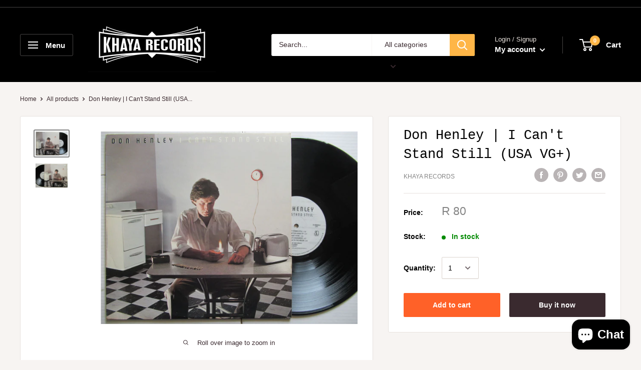

--- FILE ---
content_type: text/javascript
request_url: https://khayarecords.com/cdn/shop/t/8/assets/theme.min.js?v=39784513580163524061578293899
body_size: 22849
content:
function _classCallCheck(e,t){if(!(e instanceof t))throw new TypeError("Cannot call a class as a function")}var _createClass=function(){function e(e,t){for(var n=0;n<t.length;n++){var i=t[n];i.enumerable=i.enumerable||!1,i.configurable=!0,"value"in i&&(i.writable=!0),Object.defineProperty(e,i.key,i)}}return function(t,n,i){return n&&e(t.prototype,n),i&&e(t,i),t}}();!function(e){function t(i){if(n[i])return n[i].exports;var o=n[i]={i:i,l:!1,exports:{}};return e[i].call(o.exports,o,o.exports,t),o.l=!0,o.exports}var n={};return t.m=e,t.c=n,t.d=function(e,n,i){t.o(e,n)||Object.defineProperty(e,n,{configurable:!1,enumerable:!0,get:i})},t.n=function(e){var n=e&&e.__esModule?function(){return e["default"]}:function(){return e};return t.d(n,"a",n),n},t.o=function(e,t){return Object.prototype.hasOwnProperty.call(e,t)},t.p="",t(t.s=53)}([function(e,t,n){"use strict";Object.defineProperty(t,"__esModule",{value:!0});var i=function(){function e(){_classCallCheck(this,e)}return _createClass(e,null,[{key:"matchesBreakpoint",value:function(e){switch(e){case"phone":return window.matchMedia("screen and (max-width: 640px)").matches;case"tablet":return window.matchMedia("screen and (min-width: 641px) and (max-width: 1023px)").matches;case"tablet-and-up":return window.matchMedia("screen and (min-width: 641px)").matches;case"pocket":return window.matchMedia("screen and (max-width: 1023px)").matches;case"lap":return window.matchMedia("screen and (min-width: 1024px) and (max-width: 1279px)").matches;case"lap-and-up":return window.matchMedia("screen and (min-width: 1024px)").matches;case"desk":return window.matchMedia("screen and (min-width: 1280px)").matches;case"widescreen":return window.matchMedia("screen and (min-width: 1440px)").matches;case"supports-hover":return window.matchMedia("(-moz-touch-enabled: 0), (hover: hover)").matches}}},{key:"getCurrentBreakpoint",value:function(){return window.matchMedia("screen and (max-width: 640px)").matches?"phone":window.matchMedia("screen and (min-width: 641px) and (max-width: 1023px)").matches?"tablet":window.matchMedia("screen and (min-width: 1024px) and (max-width: 1279px)").matches?"lap":window.matchMedia("screen and (min-width: 1280px)").matches?"desk":void 0}}]),e}();t["default"]=i},function(e,t,n){"use strict";Object.defineProperty(t,"__esModule",{value:!0});var i=function(){function e(){_classCallCheck(this,e)}return _createClass(e,null,[{key:"formatMoney",value:function(e,t){function n(e,t){return null==e||e!==e?t:e}function i(e,t,i,o){if(t=n(t,2),i=n(i,","),o=n(o,"."),isNaN(e)||null==e)return 0;e=(e/100).toFixed(t);var a=e.split("."),r=a[0].replace(/(\d)(?=(\d\d\d)+(?!\d))/g,"$1"+i),s=a[1]?o+a[1]:"";return r+s}"string"==typeof e&&(e=e.replace(".",""));var o=/\{\{\s*(\w+)\s*\}\}/,a=t||"${{amount}}",r="";switch(a.match(o)[1]){case"amount":r=i(e,2);break;case"amount_no_decimals":r=i(e,0);break;case"amount_with_space_separator":r=i(e,2," ",".");break;case"amount_no_decimals_with_comma_separator":r=i(e,0,",",".");break;case"amount_no_decimals_with_space_separator":r=i(e,0," ");break;case"amount_with_comma_separator":r=i(e,2,".",",")}return a.indexOf("with_comma_separator")!==-1?a.replace(o,r).replace(",00",""):a.replace(o,r).replace(".00","")}},{key:"convertAll",value:function(e){var t=this,n={USD:{money_format:"${{amount}}",money_with_currency_format:"${{amount}} USD"},EUR:{money_format:"&euro;{{amount}}",money_with_currency_format:"&euro;{{amount}} EUR"},GBP:{money_format:"&pound;{{amount}}",money_with_currency_format:"&pound;{{amount}} GBP"},CAD:{money_format:"${{amount}}",money_with_currency_format:"${{amount}} CAD"},ALL:{money_format:"Lek {{amount}}",money_with_currency_format:"Lek {{amount}} ALL"},DZD:{money_format:"DA {{amount}}",money_with_currency_format:"DA {{amount}} DZD"},AOA:{money_format:"Kz{{amount}}",money_with_currency_format:"Kz{{amount}} AOA"},ARS:{money_format:"${{amount_with_comma_separator}}",money_with_currency_format:"${{amount_with_comma_separator}} ARS"},AMD:{money_format:"{{amount}} AMD",money_with_currency_format:"{{amount}} AMD"},AWG:{money_format:"Afl{{amount}}",money_with_currency_format:"Afl{{amount}} AWG"},AUD:{money_format:"${{amount}}",money_with_currency_format:"${{amount}} AUD"},BBD:{money_format:"${{amount}}",money_with_currency_format:"${{amount}} Bds"},AZN:{money_format:"m.{{amount}}",money_with_currency_format:"m.{{amount}} AZN"},BDT:{money_format:"Tk {{amount}}",money_with_currency_format:"Tk {{amount}} BDT"},BSD:{money_format:"BS${{amount}}",money_with_currency_format:"BS${{amount}} BSD"},BHD:{money_format:"{{amount}} BD",money_with_currency_format:"{{amount}} BHD"},BYR:{money_format:"Br {{amount}}",money_with_currency_format:"Br {{amount}} BYR"},BZD:{money_format:"BZ${{amount}}",money_with_currency_format:"BZ${{amount}} BZD"},BTN:{money_format:"Nu {{amount}}",money_with_currency_format:"Nu {{amount}} BTN"},BAM:{money_format:"KM {{amount_with_comma_separator}}",money_with_currency_format:"KM {{amount_with_comma_separator}} BAM"},BRL:{money_format:"R$ {{amount_with_comma_separator}}",money_with_currency_format:"R$ {{amount_with_comma_separator}} BRL"},BOB:{money_format:"Bs{{amount_with_comma_separator}}",money_with_currency_format:"Bs{{amount_with_comma_separator}} BOB"},BWP:{money_format:"P{{amount}}",money_with_currency_format:"P{{amount}} BWP"},BND:{money_format:"${{amount}}",money_with_currency_format:"${{amount}} BND"},BGN:{money_format:"{{amount}} Ð»Ð²",money_with_currency_format:"{{amount}} Ð»Ð² BGN"},MMK:{money_format:"K{{amount}}",money_with_currency_format:"K{{amount}} MMK"},KHR:{money_format:"KHR{{amount}}",money_with_currency_format:"KHR{{amount}}"},KYD:{money_format:"${{amount}}",money_with_currency_format:"${{amount}} KYD"},XAF:{money_format:"FCFA{{amount}}",money_with_currency_format:"FCFA{{amount}} XAF"},CLP:{money_format:"${{amount_no_decimals}}",money_with_currency_format:"${{amount_no_decimals}} CLP"},CNY:{money_format:"&#165;{{amount}}",money_with_currency_format:"&#165;{{amount}} CNY"},COP:{money_format:"${{amount_with_comma_separator}}",money_with_currency_format:"${{amount_with_comma_separator}} COP"},CRC:{money_format:"&#8353; {{amount_with_comma_separator}}",money_with_currency_format:"&#8353; {{amount_with_comma_separator}} CRC"},HRK:{money_format:"{{amount_with_comma_separator}} kn",money_with_currency_format:"{{amount_with_comma_separator}} kn HRK"},CZK:{money_format:"{{amount_with_comma_separator}} K&#269;",money_with_currency_format:"{{amount_with_comma_separator}} K&#269;"},DKK:{money_format:"{{amount_with_comma_separator}}",money_with_currency_format:"kr.{{amount_with_comma_separator}}"},DOP:{money_format:"RD$ {{amount}}",money_with_currency_format:"RD$ {{amount}}"},XCD:{money_format:"${{amount}}",money_with_currency_format:"EC${{amount}}"},EGP:{money_format:"LE {{amount}}",money_with_currency_format:"LE {{amount}} EGP"},ETB:{money_format:"Br{{amount}}",money_with_currency_format:"Br{{amount}} ETB"},XPF:{money_format:"{{amount_no_decimals_with_comma_separator}} XPF",money_with_currency_format:"{{amount_no_decimals_with_comma_separator}} XPF"},FJD:{money_format:"${{amount}}",money_with_currency_format:"FJ${{amount}}"},GMD:{money_format:"D {{amount}}",money_with_currency_format:"D {{amount}} GMD"},GHS:{money_format:"GH&#8373;{{amount}}",money_with_currency_format:"GH&#8373;{{amount}}"},GTQ:{money_format:"Q{{amount}}",money_with_currency_format:"{{amount}} GTQ"},GYD:{money_format:"G${{amount}}",money_with_currency_format:"${{amount}} GYD"},GEL:{money_format:"{{amount}} GEL",money_with_currency_format:"{{amount}} GEL"},HNL:{money_format:"L {{amount}}",money_with_currency_format:"L {{amount}} HNL"},HKD:{money_format:"${{amount}}",money_with_currency_format:"HK${{amount}}"},HUF:{money_format:"{{amount_no_decimals_with_comma_separator}}",money_with_currency_format:"{{amount_no_decimals_with_comma_separator}} Ft"},ISK:{money_format:"{{amount_no_decimals}} kr",money_with_currency_format:"{{amount_no_decimals}} kr ISK"},INR:{money_format:"Rs. {{amount}}",money_with_currency_format:"Rs. {{amount}}"},IDR:{money_format:"{{amount_with_comma_separator}}",money_with_currency_format:"Rp {{amount_with_comma_separator}}"},ILS:{money_format:"{{amount}} NIS",money_with_currency_format:"{{amount}} NIS"},JMD:{money_format:"${{amount}}",money_with_currency_format:"${{amount}} JMD"},JPY:{money_format:"&#165;{{amount_no_decimals}}",money_with_currency_format:"&#165;{{amount_no_decimals}} JPY"},JEP:{money_format:"&pound;{{amount}}",money_with_currency_format:"&pound;{{amount}} JEP"},JOD:{money_format:"{{amount}} JD",money_with_currency_format:"{{amount}} JOD"},KZT:{money_format:"{{amount}} KZT",money_with_currency_format:"{{amount}} KZT"},KES:{money_format:"KSh{{amount}}",money_with_currency_format:"KSh{{amount}}"},KWD:{money_format:"{{amount}} KD",money_with_currency_format:"{{amount}} KWD"},KGS:{money_format:"Ð»Ð²{{amount}}",money_with_currency_format:"Ð»Ð²{{amount}}"},LVL:{money_format:"Ls {{amount}}",money_with_currency_format:"Ls {{amount}} LVL"},LBP:{money_format:"L&pound;{{amount}}",money_with_currency_format:"L&pound;{{amount}} LBP"},LTL:{money_format:"{{amount}} Lt",money_with_currency_format:"{{amount}} Lt"},MGA:{money_format:"Ar {{amount}}",money_with_currency_format:"Ar {{amount}} MGA"},MKD:{money_format:"Ð´ÐµÐ½ {{amount}}",money_with_currency_format:"Ð´ÐµÐ½ {{amount}} MKD"},MOP:{money_format:"MOP${{amount}}",money_with_currency_format:"MOP${{amount}}"},MVR:{money_format:"Rf{{amount}}",money_with_currency_format:"Rf{{amount}} MRf"},MXN:{money_format:"$ {{amount}}",money_with_currency_format:"$ {{amount}} MXN"},MYR:{money_format:"RM{{amount}} MYR",money_with_currency_format:"RM{{amount}} MYR"},MUR:{money_format:"Rs {{amount}}",money_with_currency_format:"Rs {{amount}} MUR"},MDL:{money_format:"{{amount}} MDL",money_with_currency_format:"{{amount}} MDL"},MAD:{money_format:"{{amount}} dh",money_with_currency_format:"Dh {{amount}} MAD"},MNT:{money_format:"{{amount_no_decimals}} &#8366",money_with_currency_format:"{{amount_no_decimals}} MNT"},MZN:{money_format:"{{amount}} Mt",money_with_currency_format:"Mt {{amount}} MZN"},NAD:{money_format:"N${{amount}}",money_with_currency_format:"N${{amount}} NAD"},NPR:{money_format:"Rs{{amount}}",money_with_currency_format:"Rs{{amount}} NPR"},ANG:{money_format:"&fnof;{{amount}}",money_with_currency_format:"{{amount}} NA&fnof;"},NZD:{money_format:"${{amount}}",money_with_currency_format:"${{amount}} NZD"},NIO:{money_format:"C${{amount}}",money_with_currency_format:"C${{amount}} NIO"},NGN:{money_format:"&#8358;{{amount}}",money_with_currency_format:"&#8358;{{amount}} NGN"},NOK:{money_format:"kr {{amount_with_comma_separator}}",money_with_currency_format:"kr {{amount_with_comma_separator}} NOK"},OMR:{money_format:"{{amount_with_comma_separator}} OMR",money_with_currency_format:"{{amount_with_comma_separator}} OMR"},PKR:{money_format:"Rs.{{amount}}",money_with_currency_format:"Rs.{{amount}} PKR"},PGK:{money_format:"K {{amount}}",money_with_currency_format:"K {{amount}} PGK"},PYG:{money_format:"Gs. {{amount_no_decimals_with_comma_separator}}",money_with_currency_format:"Gs. {{amount_no_decimals_with_comma_separator}} PYG"},PEN:{money_format:"S/. {{amount}}",money_with_currency_format:"S/. {{amount}} PEN"},PHP:{money_format:"&#8369;{{amount}}",money_with_currency_format:"&#8369;{{amount}} PHP"},PLN:{money_format:"{{amount_with_comma_separator}} zl",money_with_currency_format:"{{amount_with_comma_separator}} zl PLN"},QAR:{money_format:"QAR {{amount_with_comma_separator}}",money_with_currency_format:"QAR {{amount_with_comma_separator}}"},RON:{money_format:"{{amount_with_comma_separator}} lei",money_with_currency_format:"{{amount_with_comma_separator}} lei RON"},RUB:{money_format:"&#1088;&#1091;&#1073;{{amount_with_comma_separator}}",money_with_currency_format:"&#1088;&#1091;&#1073;{{amount_with_comma_separator}} RUB"},RWF:{money_format:"{{amount_no_decimals}} RF",money_with_currency_format:"{{amount_no_decimals}} RWF"},WST:{money_format:"WS$ {{amount}}",money_with_currency_format:"WS$ {{amount}} WST"},SAR:{money_format:"{{amount}} SR",money_with_currency_format:"{{amount}} SAR"},STD:{money_format:"Db {{amount}}",money_with_currency_format:"Db {{amount}} STD"},RSD:{money_format:"{{amount}} RSD",money_with_currency_format:"{{amount}} RSD"},SCR:{money_format:"Rs {{amount}}",money_with_currency_format:"Rs {{amount}} SCR"},SGD:{money_format:"${{amount}}",money_with_currency_format:"${{amount}} SGD"},SYP:{money_format:"S&pound;{{amount}}",money_with_currency_format:"S&pound;{{amount}} SYP"},ZAR:{money_format:"R {{amount}}",money_with_currency_format:"R {{amount}} ZAR"},KRW:{money_format:"&#8361;{{amount_no_decimals}}",money_with_currency_format:"&#8361;{{amount_no_decimals}} KRW"},LKR:{money_format:"Rs {{amount}}",money_with_currency_format:"Rs {{amount}} LKR"},SEK:{money_format:"{{amount_no_decimals}} kr",money_with_currency_format:"{{amount_no_decimals}} kr SEK"},CHF:{money_format:"{{amount}} CHF",money_with_currency_format:"{{amount}} CHF"},TWD:{money_format:"${{amount}}",money_with_currency_format:"${{amount}} TWD"},THB:{money_format:"{{amount}} &#xe3f;",money_with_currency_format:"{{amount}} &#xe3f; THB"},TZS:{money_format:"{{amount}} TZS",money_with_currency_format:"{{amount}} TZS"},TTD:{money_format:"${{amount}}",money_with_currency_format:"${{amount}} TTD"},TND:{money_format:"{{amount}}",money_with_currency_format:"{{amount}} DT"},TRY:{money_format:"{{amount}}TL",money_with_currency_format:"{{amount}}TL"},UGX:{money_format:"Ush {{amount_no_decimals}}",money_with_currency_format:"Ush {{amount_no_decimals}} UGX"},UAH:{money_format:"₴{{amount}}",money_with_currency_format:"{{amount}} UAH"},AED:{money_format:"Dhs. {{amount}}",money_with_currency_format:"Dhs. {{amount}} AED"},UYU:{money_format:"${{amount_with_comma_separator}}",money_with_currency_format:"${{amount_with_comma_separator}} UYU"},VUV:{money_format:"{{amount}} VT",money_with_currency_format:"{{amount}} VT"},VEF:{money_format:"Bs. {{amount_with_comma_separator}}",money_with_currency_format:"Bs. {{amount_with_comma_separator}} VEF"},VND:{money_format:"{{amount_no_decimals_with_comma_separator}}&#8363;",money_with_currency_format:"{{amount_no_decimals_with_comma_separator}} VND"},XBT:{money_format:"{{amount_no_decimals}} BTC",money_with_currency_format:"{{amount_no_decimals}} BTC"},XOF:{money_format:"CFA{{amount}}",money_with_currency_format:"CFA{{amount}} XOF"},ZMW:{money_format:"K{{amount_no_decimals_with_comma_separator}}",money_with_currency_format:"ZMW{{amount_no_decimals_with_comma_separator}}"}},i=window.theme.shopCurrency,o=document.querySelector(".currency-selector").value;(e||document).querySelectorAll("[data-money-convertible]").forEach(function(e){if(e.hasAttribute("data-currency-"+i)||e.setAttribute("data-currency-"+i,e.innerHTML),e.getAttribute("data-currency")!==o){var a=e.getAttribute("data-currency-"+i);if(e.hasAttribute("data-currency-"+o))e.innerHTML=e.getAttribute("data-currency-"+o);else{var r=n[o][window.theme.currencyConversionMoneyFormat]||"{{amount}}";window.theme.moneyFormat.indexOf("with_comma_separator")!==-1&&(a=a.replace(/[,.]/g,function(e){return","===e?".":","}));var s=window.Currency.convert(100*parseFloat(a.replace(/^[^0-9]+|[^0-9.]/g,"",""),10),i,o);window.theme.currencyConversionRoundAmounts&&(s=100*Math.round(s/100));var l=t.formatMoney(s,r);e.innerHTML=l,e.setAttribute("data-currency-"+o,l)}e.setAttribute("data-currency",o)}}),localStorage.setItem("currency",o)}}]),e}();t["default"]=i},function(e,t,n){"use strict";Object.defineProperty(t,"__esModule",{value:!0});var i=function(){function e(){_classCallCheck(this,e)}return _createClass(e,null,[{key:"serialize",value:function(t){function n(e,t){var i=e.lastIndexOf("[");if(i===-1){var o={};return o[e]=t,o}var a=e.substr(0,i),r={};return r[e.substring(i+1,e.length-1)]=t,n(a,r)}for(var i={},o=0,a=t.elements.length;o<a;o++){var r=t.elements[o];if(""!==r.name&&!r.disabled&&r.name&&!r.disabled&&(r.checked||/select|textarea/i.test(r.nodeName)||/hidden|text|search|tel|url|email|password|datetime|date|month|week|time|datetime-local|number|range|color/i.test(r.type))){var s=n(r.name,r.value);i=e.extend(i,s)}}return i}},{key:"extend",value:function(){for(var t={},n=0,i=function(n){for(var i in n)n.hasOwnProperty(i)&&("[object Object]"===Object.prototype.toString.call(n[i])?t[i]=e.extend(t[i],n[i]):t[i]=n[i])};n<arguments.length;n++)i(arguments[n]);return t}}]),e}();t["default"]=i},function(e,t,n){"use strict";Object.defineProperty(t,"__esModule",{value:!0});var i=function(){function e(){_classCallCheck(this,e)}return _createClass(e,null,[{key:"getSiblings",value:function(e,t){for(var n=arguments.length>2&&void 0!==arguments[2]&&arguments[2],i=[],o=e;o=o.previousElementSibling;)t&&!o.matches(t)||i.push(o);for(n&&i.push(e),o=e;o=o.nextElementSibling;)t&&!o.matches(t)||i.push(o);return i}}]),e}();t["default"]=i},function(e,t,n){"use strict";Object.defineProperty(t,"__esModule",{value:!0});var i=n(10),o=n(17),a=n(19),r=n(18),s=n(0),l=function(){function e(t){var n=this;if(_classCallCheck(this,e),this.element=t,this.delegateElement=new domDelegate.Delegate(this.element),this.options=JSON.parse(this.element.getAttribute("data-section-settings")),this._createCarousel(),this._initShopifyReviews(),this.options.isQuickView&&this.options.showPaymentButton&&window.Shopify.PaymentButton&&Shopify.PaymentButton.init(),this.productVariants=new r["default"](this.element,this.options),this.options.showShippingEstimator&&(this.shippingEstimator=new i["default"](this.element.querySelector(".shipping-estimator"),{singleProduct:!0})),this.options.showQuantitySelector){var l=this.element.querySelector('select[name="quantity"]');l&&(this.quantityPicker=new a["default"](l))}if(this.options.enableImageZoom){this.driftObjects=[];var c=this.element.querySelector(".product__zoom-wrapper");s["default"].matchesBreakpoint("supports-hover")&&this.element.querySelectorAll(".product-gallery__image").forEach(function(e){n.driftObjects.push(new Drift(e,{containInline:"outside"===n.options.zoomEffect,inlinePane:window.innerWidth<1024||"outside"!==n.options.zoomEffect,hoverBoundingBox:"outside"===n.options.zoomEffect,handleTouch:!1,inlineOffsetY:window.innerWidth<1024?-85:0,paneContainer:c}))})}var u=this.element.querySelector(".product-block-list__item--info .card");u&&(this.element.querySelector(".product-block-list__wrapper").style.minHeight=u.clientHeight+"px",this.options.infoOverflowScroll&&(this.infoOverflowScroller=new o["default"](u,{offsetTop:document.documentElement.style.getPropertyValue("--header-is-sticky")*parseInt(document.documentElement.style.getPropertyValue("--header-height")+30),offsetBottom:30}))),this._attachListeners()}return _createClass(e,[{key:"onUnload",value:function(){this.productVariants.destroy(),this.flickityInstance&&this.flickityInstance.destroy(),this.options.showShippingEstimator&&this.shippingEstimator.destroy(),this.options.infoOverflowScroll&&this.infoOverflowScroller.destroy(),this.options.enableImageZoom&&(this.driftObjects.forEach(function(e){e.destroy()}),document.querySelectorAll(".drift-bounding-box, .drift-zoom-pane").forEach(function(e){e.remove()})),this.delegateElement.off(),this.element.removeEventListener("variant:changed",this._onVariantChangedListener)}},{key:"_attachListeners",value:function(){this._onVariantChangedListener=this._onVariantChanged.bind(this),this.element.addEventListener("variant:changed",this._onVariantChangedListener)}},{key:"_initShopifyReviews",value:function(){var e=this;Shopify.designMode&&window.SPR&&(window.SPR.initDomEls(),window.SPR.loadBadges(),window.SPR.loadProducts()),window.SPRCallbacks={},window.SPRCallbacks.onFormSuccess=function(){e.element.querySelector("#shopify-product-reviews .spr-form").classList.add("spr-form-submitted")},this.options.isQuickView&&window.SPR&&(window.SPR.initDomEls(),window.SPR.loadBadges(),this.options.showPaymentButton&&window.Shopify.PaymentButton&&Shopify.PaymentButton.init())}},{key:"_createCarousel",value:function(){var e=this;if(this.productGalleryElement=this.element.querySelector(".product-gallery__carousel"),this.productGalleryCellsElements=this.productGalleryElement?this.productGalleryElement.querySelectorAll(".product-gallery__carousel-item"):[],this.productGalleryElement&&parseInt(this.productGalleryElement.getAttribute("data-image-count"))>1){var t=[].slice.call(this.productGalleryCellsElements).filter(function(e){return!e.classList.contains("is-filtered")}),n=0;t.forEach(function(t,i){t.getAttribute("data-image-id")===e.productGalleryElement.getAttribute("data-initial-image-id")&&(n=i)}),this.flickityInstance=new Flickity(this.productGalleryElement,{prevNextButtons:!1,pageDots:!1,adaptiveHeight:!0,fade:"fade"===this.options.galleryTransitionEffect,cellSelector:".product-gallery__carousel-item:not(.is-filtered)",initialIndex:n})}this.productThumbnailsListElement=this.element.querySelector(".product-gallery__thumbnail-list"),this.productThumbnailsListElement&&this.flickityInstance&&(this.productThumbnailsCellsElements=this.productThumbnailsListElement.querySelectorAll(".product-gallery__thumbnail"),this.delegateElement.on("click",".product-gallery__thumbnail",this._onThumbnailClicked.bind(this)),this.flickityInstance.on("select",this._onGallerySlideChanged.bind(this)),this._onGallerySlideChanged(!1))}},{key:"_onGallerySlideChanged",value:function(){var e=this,t=!(arguments.length>0&&void 0!==arguments[0])||arguments[0],n=null,i=null;if(this.productThumbnailsCellsElements.forEach(function(t){t.classList.contains("is-nav-selected")&&(n=t),t.getAttribute("data-image-id")===e.flickityInstance.selectedElement.getAttribute("data-image-id")&&(i=t)}),n.classList.remove("is-nav-selected"),i.classList.add("is-nav-selected"),s["default"].matchesBreakpoint("pocket")){var o=i.offsetLeft-(this.productThumbnailsListElement.parentNode.clientWidth-i.clientWidth)/2;this.productThumbnailsListElement.parentNode.scrollTo({left:o,behavior:t?"smooth":"auto"})}else{var a=i.offsetTop-(this.productThumbnailsListElement.clientHeight-i.clientHeight)/2;this.productThumbnailsListElement.scrollTo({top:a,behavior:t?"smooth":"auto"})}}},{key:"_onThumbnailClicked",value:function(e,t){t.hasAttribute("data-media-position")?this.flickityInstance.selectCell('[data-media-position="'+t.getAttribute("data-media-position")+'"]'):this.flickityInstance.selectCell('[data-image-id="'+t.getAttribute("data-image-id")+'"]')}},{key:"_onVariantChanged",value:function(e){var t=this,n=e.detail.variant,i=!1;fastdom.mutate(function(){t.productGalleryCellsElements.forEach(function(e,o){if(e.hasAttribute("data-group-name")){var a=e.getAttribute("data-group-name");t.options.productOptions.forEach(function(i,r){i.toLowerCase()===a&&(n["option"+(r+1)].toLowerCase()===e.getAttribute("data-group-value")||n.featured_image&&n.featured_image.id===parseInt(e.getAttribute("data-image-id"))?(e.classList.remove("is-filtered"),t.productThumbnailsCellsElements[o].classList.remove("is-filtered")):(e.classList.add("is-filtered"),t.productThumbnailsCellsElements[o].classList.add("is-filtered")))}),i=!0}}),i&&(t.flickityInstance.deactivate(),t.flickityInstance.activate()),n&&n.featured_image&&t.flickityInstance.selectCell('[data-image-id="'+n.featured_image.id+'"]')})}}]),e}();t["default"]=l},function(e,t,n){"use strict";Object.defineProperty(t,"__esModule",{value:!0});var i={},o=function(){function e(){_classCallCheck(this,e)}return _createClass(e,null,[{key:"slideUp",value:function(e,t){var n=arguments.length>2&&void 0!==arguments[2]?arguments[2]:"height";e.style[n]=e.scrollHeight+"px",e.offsetHeight,e.style[n]=0,i[e.id]&&(e.removeEventListener("transitionend",i[e.id]),delete i[e.id]);var o=function a(n){"height"===n.propertyName&&(e.removeEventListener("transitionend",a),(t||function(){})())};e.addEventListener("transitionend",o)}},{key:"slideDown",value:function(e,t){var n=arguments.length>2&&void 0!==arguments[2]?arguments[2]:"height";e.style[n]=e.scrollHeight+"px";var o=function a(o){if(o.propertyName===n){var r="auto";"max-height"===n&&(r="none"),e.style[n]=r,e.removeEventListener("transitionend",a),delete i[e.id],(t||function(){})()}};e.addEventListener("transitionend",o),i[e.id]=o}}]),e}();t["default"]=o},function(e,t,n){"use strict";Object.defineProperty(t,"__esModule",{value:!0});var i=function(){function e(t){_classCallCheck(this,e),this.element=t,this.delegateElement=new domDelegate.Delegate(this.element),this._attachListeners(),this.recalculateSwatches()}return _createClass(e,[{key:"destroy",value:function(){this.delegateElement.off(),window.removeEventListener("resize",this._recalculateSwatchesListener)}},{key:"recalculateSwatches",value:function(){var e=this;fastdom.measure(function(){e.element.querySelectorAll(".product-item__swatch-list").forEach(function(e){var t=e.clientWidth,n=parseInt(Math.min(t,200)),i=Math.floor(n/30);fastdom.mutate(function(){var t=e.querySelectorAll(".color-swatch");t.forEach(function(e,n){e.classList.remove("color-swatch--view-more"),i===n+1&&i!==t.length&&e.classList.add("color-swatch--view-more")})})})})}},{key:"_attachListeners",value:function(){this._recalculateSwatchesListener=this.recalculateSwatches.bind(this),this.delegateElement.on("change",".product-item__swatch-list .color-swatch__radio",this._colorChanged.bind(this)),window.addEventListener("resize",this._recalculateSwatchesListener)}},{key:"_colorChanged",value:function(e,t){var n=t.closest(".product-item"),i=t.getAttribute("data-variant-url");n.querySelector(".product-item__image-wrapper").setAttribute("href",i),n.querySelector(".product-item__title").setAttribute("href",i);var o=n.querySelector(".product-item__primary-image");if(t.hasAttribute("data-image-url")&&t.getAttribute("data-image-id")!==o.getAttribute("data-image-id")){var a=document.createElement("img");a.className="product-item__primary-image lazyload image--fade-in",a.setAttribute("data-image-id",t.getAttribute("data-image-id")),a.setAttribute("data-src",t.getAttribute("data-image-url")),a.setAttribute("data-widths",t.getAttribute("data-image-widths")),a.setAttribute("data-sizes","auto"),o.parentNode.style.paddingBottom=100/a.getAttribute("data-image-aspect-ratio")+"%",o.parentNode.replaceChild(a,o)}}}]),e}();t["default"]=i},function(e,t,n){"use strict";Object.defineProperty(t,"__esModule",{value:!0});var i=n(0),o=function(){function e(t){var n=arguments.length>1&&void 0!==arguments[1]?arguments[1]:{};_classCallCheck(this,e),this.id=t,this.delegateRoot=new domDelegate.Delegate(document.documentElement),this.isOpen=!1,this.togglerElement=document.querySelector('[data-action="open-value-picker"][aria-controls="'+this.id+'"]'),this.onSelect=n.onValueSelect||function(){},this._attachListeners()}return _createClass(e,[{key:"destroy",value:function(){this.delegateRoot.off()}},{key:"_attachListeners",value:function(){this.delegateRoot.on("click",'[data-action="open-value-picker"][aria-controls="'+this.id+'"]',this._toggle.bind(this)),this.delegateRoot.on("click",'[data-action="close-value-picker"][aria-controls="'+this.id+'"]',this._toggle.bind(this)),this.delegateRoot.on("click","#"+this.id+' [data-action="select-value"]',this._selectValue.bind(this)),this.delegateRoot.on("click",this._detectOutsideClick.bind(this),!0)}},{key:"_toggle",value:function(e){this.isOpen?this._close(e):this._open(e)}},{key:"_open",value:function(e){if(document.querySelector('[data-action="open-value-picker"][aria-controls="'+this.id+'"]').setAttribute("aria-expanded","true"),document.getElementById(this.id).setAttribute("aria-hidden","false"),i["default"].matchesBreakpoint("phone")){var t=document.getElementById("shopify-section-header");t.style.zIndex="3"}this.isOpen=!0}},{key:"_close",value:function(e){document.querySelector('[data-action="open-value-picker"][aria-controls="'+this.id+'"]').setAttribute("aria-expanded","false"),document.getElementById(this.id).setAttribute("aria-hidden","true");var t=document.getElementById("shopify-section-header");t.style.zIndex="",this.isOpen=!1}},{key:"_selectValue",value:function(e,t){this.onSelect(t.getAttribute("data-value")),this._close()}},{key:"_detectOutsideClick",value:function(e){this.isOpen&&this.togglerElement!==e.target&&!this.togglerElement.contains(e.target)&&!e.target.closest(".value-picker__inner")&&this.isOpen&&this._close(e)}}]),e}();t["default"]=o},function(e,t,n){"use strict";Object.defineProperty(t,"__esModule",{value:!0});var i=function(){function e(){_classCallCheck(this,e)}return _createClass(e,null,[{key:"trapFocus",value:function(e,t){this.listeners=this.listeners||{};var n=e.querySelector("[autofocus]")||e;e.setAttribute("tabindex","-1"),n.focus(),this.listeners[t]=function(t){e===t.target||e.contains(t.target)||n.focus()},document.addEventListener("focusin",this.listeners[t])}},{key:"removeTrapFocus",value:function(e,t){e&&e.removeAttribute("tabindex"),document.removeEventListener("focusin",this.listeners[t])}},{key:"clearTrapFocus",value:function(){for(var e in this.listeners)this.listeners.hasOwnProperty(e)&&document.removeEventListener("focusin",this.listeners[e]);this.listeners={}}}]),e}();t["default"]=i},function(e,t,n){"use strict";Object.defineProperty(t,"__esModule",{value:!0});var i=function(){function e(t,n){_classCallCheck(this,e),this.countrySelect=t,this.provinceSelect=n,this.countrySelect&&this.provinceSelect&&(this._attachListeners(),this._initSelectors())}return _createClass(e,[{key:"destroy",value:function(){this.countrySelect&&this.countrySelect.removeEventListener("change",this._onCountryChangedListener)}},{key:"_initSelectors",value:function(){var e=this.countrySelect.getAttribute("data-default");if(e){for(var t=0;t!==this.countrySelect.options.length;++t)if(this.countrySelect.options[t].text===e){this.countrySelect.selectedIndex=t;break}}else this.countrySelect.selectedIndex=0;var n=new Event("change",{bubbles:!0});this.countrySelect.dispatchEvent(n);var i=this.provinceSelect.getAttribute("data-default");i&&(this.provinceSelect.value=i)}},{key:"_attachListeners",value:function(){this._onCountryChangedListener=this._onCountryChanged.bind(this),this.countrySelect.addEventListener("change",this._onCountryChangedListener)}},{key:"_onCountryChanged",value:function(){var e=this,t=this.countrySelect.options[this.countrySelect.selectedIndex];if(t){var n=JSON.parse(t.getAttribute("data-provinces")||"[]");if(this.provinceSelect.innerHTML="",0===n.length)return void(this.provinceSelect.closest(".form__input-wrapper").style.display="none");n.forEach(function(t){e.provinceSelect.options.add(new Option(t[1],t[0]))}),this.provinceSelect.closest(".form__input-wrapper").style.display="block"}}}]),e}();t["default"]=i},function(e,t,n){"use strict";Object.defineProperty(t,"__esModule",{value:!0});var i=n(9),o=n(1),a=n(2),r=function(){function e(t,n){_classCallCheck(this,e),this.element=t,this.delegateElement=new domDelegate.Delegate(this.element),this.options=n,this.countrySelector=new i["default"](this.element.querySelector('[name="country"]'),this.element.querySelector('[name="province"]')),this._attachListeners()}return _createClass(e,[{key:"destroy",value:function(){this.delegateElement.off("click"),this.countrySelector.destroy()}},{key:"_attachListeners",value:function(){this.delegateElement.on("click",'[data-action="estimate-shipping"]',this._fetchRates.bind(this))}},{key:"_fetchRates",value:function(){document.dispatchEvent(new CustomEvent("theme:loading:start")),this.options.singleProduct?this._fetchRatesForProduct():this._fetchRatesForCart()}},{key:"_fetchRatesForCart",value:function(){var e=this,t=this.element.querySelector('[name="country"]').value,n=this.element.querySelector('[name="province"]').value,i=this.element.querySelector('[name="zip"]').value;fetch(window.theme.localeRootUrl+"/cart/shipping_rates.json?shipping_address[zip]="+i+"&shipping_address[country]="+t+"&shipping_address[province]="+n,{credentials:"same-origin",method:"GET"}).then(function(t){document.dispatchEvent(new CustomEvent("theme:loading:end")),
t.json().then(function(n){e._formatResults(t.ok,n)})})}},{key:"_fetchRatesForProduct",value:function(){var e=this,t=this._getCookie("cart"),n="temp-cart-cookie___"+Date.now()+parseInt(1e3*Math.random()),i="fake-cart-cookie___"+Date.now()+parseInt(1e3*Math.random());if(t||(this._updateCartCookie(n),t=this._getCookie("cart")),!(t.length<32)){this._updateCartCookie(i);var o=document.querySelector('form[action*="/cart/add"]');fetch(window.theme.localeRootUrl+"/cart/add.js",{body:JSON.stringify(a["default"].serialize(o)),credentials:"same-origin",headers:{"Content-Type":"application/json","X-Requested-With":"XMLHttpRequest"},method:"POST"}).then(function(n){n.json().then(function(){var n=e.element.querySelector('[name="country"]').value,i=e.element.querySelector('[name="province"]').value,o=e.element.querySelector('[name="zip"]').value;fetch(window.theme.localeRootUrl+"/cart/shipping_rates.json?shipping_address[zip]="+o+"&shipping_address[country]="+n+"&shipping_address[province]="+i,{credentials:"same-origin",method:"GET"}).then(function(n){document.dispatchEvent(new CustomEvent("theme:loading:end")),n.json().then(function(t){e._formatResults(n.ok,t)}),e._updateCartCookie(t)})["catch"](function(){e._updateCartCookie(t)})})["catch"](function(){e._updateCartCookie(t),document.dispatchEvent(new CustomEvent("theme:loading:end"))})})}}},{key:"_formatResults",value:function(e,t){var n=this.element.querySelector(".shipping-estimator__results");if(n.innerHTML="",e){var i=t.shipping_rates;if(0===i.length)n.innerHTML="<p>"+window.languages.shippingEstimatorNoResults+"</p>";else{1===i.length?n.innerHTML="<p>"+window.languages.shippingEstimatorOneResult+"</p>":n.innerHTML="<p>"+window.languages.shippingEstimatorMultipleResults.replace("{{count}}",i.length)+"</p>";var a="";i.forEach(function(e){a+="<li>"+e.name+": "+o["default"].formatMoney(e.price,window.theme.moneyFormat)+"</li>"}),n.innerHTML+="<ul>"+a+"</ul>"}}else{n.innerHTML="<p>"+window.languages.shippingEstimatorErrors+"</p>";var r="";Object.keys(t).forEach(function(e){r+='<li class="alert__list-item">'+e+" "+t[e]+"</li>"}),n.innerHTML+="<ul>"+r+"</ul>"}n.style.display="block"}},{key:"_getCookie",value:function(e){var t="; "+document.cookie,n=t.split("; "+e+"=");if(2===n.length)return n.pop().split(";").shift()}},{key:"_updateCartCookie",value:function(e){var t=new Date;t.setTime(t.getTime()+12096e5),document.cookie="cart="+e+"; expires="+t.toUTCString()+"; path=/"}}]),e}();t["default"]=r},function(e,t,n){"use strict";Object.defineProperty(t,"__esModule",{value:!0});var i=n(0),o=n(1),a=function(){function e(t,n){_classCallCheck(this,e),this.element=t,this.delegateElement=new domDelegate.Delegate(this.element),this.delegateRoot=new domDelegate.Delegate(document.documentElement),this.options=n,this.miniCartElement=this.element.querySelector(".mini-cart"),this.isMiniCartOpen=!1,"cart"!==window.theme.template&&this.miniCartElement&&(this.miniCartToggleElement=this.element.querySelector('[aria-controls="'+this.miniCartElement.id+'"]'),this._checkMiniCartScrollability()),this.itemCount=window.theme.cartCount,this._attachListeners()}return _createClass(e,[{key:"destroy",value:function(){this.delegateElement.off(),this.delegateRoot.off(),window.removeEventListener("resize",this._calculateMiniCartHeightListener)}},{key:"_attachListeners",value:function(){this._calculateMiniCartHeightListener=this._calculateMiniCartHeight.bind(this),"cart"!==window.theme.template&&"page"!==window.theme.cartType&&(this.delegateElement.on("click",'[data-action="toggle-mini-cart"]',this._toggleMiniCart.bind(this)),this.delegateRoot.on("click",this._onClick.bind(this)),window.addEventListener("resize",this._calculateMiniCartHeightListener)),this.delegateRoot.on("click",'[data-action="decrease-quantity"]',this._updateQuantity.bind(this)),this.delegateRoot.on("click",'[data-action="increase-quantity"]',this._updateQuantity.bind(this)),this.delegateRoot.on("change",".quantity-selector__value",this._updateQuantity.bind(this)),this.delegateRoot.on("keyup",".quantity-selector__value",this._updateQuantitySize.bind(this)),this.delegateRoot.on("product:added",this._onProductAdded.bind(this)),this.delegateRoot.on("cart:refresh",this._onCartRefresh.bind(this))}},{key:"_toggleMiniCart",value:function(e){e&&e.preventDefault(),this.isMiniCartOpen?this._closeMiniCart():this._openMiniCart()}},{key:"_openMiniCart",value:function(){this.miniCartToggleElement.setAttribute("aria-expanded","true"),"phone"===i["default"].getCurrentBreakpoint()&&this.miniCartToggleElement.querySelector(".header__cart-icon").setAttribute("aria-expanded","true"),this.miniCartElement.setAttribute("aria-hidden","false"),this.isMiniCartOpen=!0,this._calculateMiniCartHeight()}},{key:"_closeMiniCart",value:function(){this.miniCartToggleElement.setAttribute("aria-expanded","false"),"phone"===i["default"].getCurrentBreakpoint()&&(this.miniCartToggleElement.querySelector(".header__cart-icon").setAttribute("aria-expanded","false"),this.miniCartElement.style.maxHeight=""),this.miniCartElement.setAttribute("aria-hidden","true"),this.isMiniCartOpen=!1}},{key:"_calculateMiniCartHeight",value:function(){if("phone"===i["default"].getCurrentBreakpoint())if(this.isMiniCartOpen){var e=window.innerHeight-document.querySelector(".header").getBoundingClientRect().bottom;this.miniCartElement.style.maxHeight=e+"px";var t=this.miniCartElement.querySelector(".mini-cart__content"),n=this.miniCartElement.querySelector(".mini-cart__recap");n&&(t.style.maxHeight=e-n.clientHeight+"px")}else this.miniCartElement.style.maxHeight="",this.miniCartElement.querySelector(".mini-cart__content").style.maxHeight="";else this.miniCartElement.style.maxHeight="",this.miniCartElement.querySelector(".mini-cart__content").style.maxHeight=""}},{key:"_updateQuantity",value:function(e,t){var n=this,i=1;i="INPUT"===t.tagName?parseInt(t.value):parseInt(t.getAttribute("data-quantity")),document.dispatchEvent(new CustomEvent("theme:loading:start")),fetch(window.theme.localeRootUrl+"/cart/change.js",{body:JSON.stringify({id:t.getAttribute("data-line-id"),quantity:i}),credentials:"same-origin",method:"POST",headers:{"Content-Type":"application/json","X-Requested-With":"XMLHttpRequest"}}).then(function(e){e.json().then(function(e){n.itemCount=e.item_count,n._rerender(!1).then(function(){document.dispatchEvent(new CustomEvent("theme:loading:end"))})})}),e.preventDefault()}},{key:"_updateQuantitySize",value:function(e,t){t.setAttribute("size",Math.max(t.value.length,2))}},{key:"_rerender",value:function(){var e=this,t=!(arguments.length>0&&void 0!==arguments[0])||arguments[0],n="";return n="cart"!==window.theme.template?window.theme.localeRootUrl+"/cart?view=mini-cart&timestamp="+Date.now():window.theme.localeRootUrl+"/cart?timestamp="+Date.now(),fetch(n,{credentials:"same-origin",method:"GET"}).then(function(n){e.element.querySelector(".header__cart-count").textContent=e.itemCount,"cart"!==window.theme.template?n.text().then(function(t){var n=document.createElement("div");n.innerHTML=t;var i=e.miniCartElement.querySelector(".mini-cart__line-item-list"),o=null;i&&(o=i.scrollTop),e.miniCartElement.innerHTML=n.querySelector(".mini-cart").innerHTML;var a=e.miniCartElement.querySelector(".mini-cart__line-item-list");a&&null!==o&&(a.scrollTop=o),e._checkMiniCartScrollability(),e._calculateMiniCartHeight(),e.element.dispatchEvent(new CustomEvent("cart:rerendered"))}):n.text().then(function(n){var i=document.createElement("div");i.innerHTML=n;var o=document.querySelector('[data-section-type="cart"]');o.innerHTML=i.querySelector('[data-section-type="cart"]').innerHTML,t&&window.scrollTo({top:0,behavior:"smooth"}),window.SPR&&(window.SPR.initDomEls(),window.SPR.loadBadges()),e.element.dispatchEvent(new CustomEvent("cart:rerendered",{bubbles:!0}))}),window.theme.currencyConversionEnabled&&o["default"].convertAll(e.element)})}},{key:"_checkMiniCartScrollability",value:function(){var e=this.miniCartElement.querySelector(".mini-cart__line-item-list");e&&e.scrollHeight>e.clientHeight&&e.classList.add("is-scrollable")}},{key:"_onProductAdded",value:function(e){var t=this;this.itemCount+=e.detail.quantity,this._onCartRefresh().then(function(){t.options.useStickyHeader&&"cart"!==window.theme.template&&t._openMiniCart()})}},{key:"_onCartRefresh",value:function(){return this._rerender().then(function(){document.dispatchEvent(new CustomEvent("theme:loading:end"))})}},{key:"_onClick",value:function(e){this.miniCartElement&&!this.element.contains(e.target)&&this._closeMiniCart()}}]),e}();t["default"]=a},function(e,t,n){"use strict";Object.defineProperty(t,"__esModule",{value:!0});var i=function(){function e(t){_classCallCheck(this,e),this.element=document.getElementById("mobile-collection-filters"),this.delegateRoot=new domDelegate.Delegate(document.documentElement),this.options=t,this.element&&this._attachListeners()}return _createClass(e,[{key:"destroy",value:function(){this.delegateRoot.off()}},{key:"_attachListeners",value:function(){this.delegateRoot.on("click",'[aria-controls="mobile-collection-filters"][data-action="open-drawer"]',this.open.bind(this)),this.delegateRoot.on("click",'#mobile-collection-filters [data-action="close-drawer"]',this.close.bind(this)),document.addEventListener("collection-filter:close",this.close.bind(this)),document.addEventListener("click",this._detectOutsideClick.bind(this)),window.addEventListener("resize",this._computeDrawerHeight.bind(this))}},{key:"open",value:function(e){e&&e.stopPropagation(),this._computeDrawerHeight(),document.querySelector('[aria-controls="mobile-collection-filters"]').setAttribute("aria-expanded","true"),document.getElementById("mobile-collection-filters").setAttribute("aria-hidden","false")}},{key:"close",value:function(e){e&&e.stopPropagation(),document.querySelector('[aria-controls="mobile-collection-filters"]').setAttribute("aria-expanded","false"),document.getElementById("mobile-collection-filters").setAttribute("aria-hidden","true")}},{key:"_computeDrawerHeight",value:function(){document.getElementById("mobile-collection-filters").querySelector(".collection-drawer").style.maxHeight=window.innerHeight+"px"}},{key:"_filtersHaveChanged",value:function(e){var t=this;this.element&&fastdom.mutate(function(){var n=t.element.querySelector(".collection-drawer__filter-count");n.innerText="("+e.length+")",n.style.display=0===e.length?"none":"inline",t.element.querySelector('[data-action="clear-tags"]').style.display=0===e.length?"none":"block","group"===t.options.filterType&&t.element.querySelectorAll(".collection__filter-item-active").forEach(function(e){var t=e.closest(".collection__filter-group"),n=t.querySelector(".is-selected[data-tag]");n?(e.style.display="block",e.innerText=n.getAttribute("data-tag-user")):e.style.display="none"})})}},{key:"_detectOutsideClick",value:function(e){e.target.closest(".collection-drawer__inner")||this.close()}}]),e}();t["default"]=i},function(e,t,n){"use strict";Object.defineProperty(t,"__esModule",{value:!0});var i=n(3),o=n(0),a=function(){function e(t,n,i){_classCallCheck(this,e),this.element=t,this.delegateElement=new domDelegate.Delegate(this.element),this.delegateRoot=new domDelegate.Delegate(document.documentElement),this.useInlineNavigation="inline"===n,this.isNavigationVisible=this.useInlineNavigation,this.openTrigger=i,o["default"].matchesBreakpoint("supports-hover")||(this.openTrigger="click"),this.openItems=[],this.dropdownActivationTimeouts={},this.dropdownDeactivationTimeouts={},this.DROPDOWN_TIMEOUT=100,this._attachListeners(),this.useInlineNavigation&&this._setupInlineNavigation()}return _createClass(e,[{key:"destroy",value:function(){this.delegateElement.off(),this.delegateRoot.off()}},{key:"onBlockSelect",value:function(e){var t=this;this.useInlineNavigation||this._openNavigation(),i["default"].getSiblings(e.target.parentNode,".is-dropdown-open").forEach(function(n){t._deactivateDropdown(e,n.querySelector('[role="menuitem"][aria-haspopup]'))}),this._activateDropdown(e,e.target.previousElementSibling)}},{key:"onBlockDeselect",value:function(e){this.useInlineNavigation||this._closeNavigation(),this._deactivateDropdown(e,e.target.parentNode)}},{key:"_attachListeners",value:function(){this.delegateElement.on("focusout",this._onFocusOut.bind(this)),this.delegateRoot.on("click",this._onClick.bind(this)),this.delegateElement.on("click",'[data-action="toggle-menu"]',this._toggleNavigation.bind(this)),"hover"===this.openTrigger?(this.delegateElement.on("focusin",'[role="menuitem"][aria-haspopup]',this._activateDropdown.bind(this)),this.delegateElement.on("mouseover",'[role="menuitem"][aria-haspopup]',this._activateDropdown.bind(this)),this.delegateElement.on("mouseover",'[role="menu"][aria-hidden="false"]',this._blockDropdownDeactivation.bind(this)),this.delegateElement.on("focusout",".is-dropdown-open",this._deactivateDropdown.bind(this)),this.delegateElement.on("mouseout",".is-dropdown-open",this._deactivateDropdown.bind(this))):this.delegateElement.on("click",'[role="menuitem"][aria-haspopup]',this._toggleDropdown.bind(this))}},{key:"_onFocusOut",value:function(e){null===e.relatedTarget||this.element.contains(e.relatedTarget)||this._closeNavigation()}},{key:"_onClick",value:function(e){this.element.contains(e.target)||this._closeNavigation()}},{key:"_openNavigation",value:function(){this.useInlineNavigation||(this.element.querySelector('[data-action="toggle-menu"]').setAttribute("aria-expanded","true"),this.element.querySelector('[role="menu"]').setAttribute("aria-hidden","false"),this.isNavigationVisible=!0)}},{key:"_closeNavigation",value:function(){var e=this;if(this.useInlineNavigation||(this.element.querySelector('[data-action="toggle-menu"]').setAttribute("aria-expanded","false"),this.element.querySelector('[role="menu"]').setAttribute("aria-hidden","true")),this.isNavigationVisible=!1,"click"===this.openTrigger){var t=this.openItems.slice(0);t.forEach(function(t){e._deactivateDropdown(event,t)})}}},{key:"_toggleNavigation",value:function(e){this.isNavigationVisible?this._closeNavigation():this._openNavigation()}},{key:"_toggleDropdown",value:function(e,t){"false"===t.getAttribute("aria-expanded")&&e.preventDefault(),"true"===t.getAttribute("aria-expanded")?"#"===t.getAttribute("href")&&(e.preventDefault(),this._deactivateDropdown(e,t.closest(".is-dropdown-open"))):this._activateDropdown(e,t)}},{key:"_activateDropdown",value:function(e,t){var n=this;if("click"===this.openTrigger){var o=this.openItems.slice(0);o.forEach(function(i){i.contains(t)||n._deactivateDropdown(e,i)})}var a=i["default"].getSiblings(t,"[aria-hidden]")[0],r=function(){if(t.setAttribute("aria-expanded","true"),t.parentNode.classList.add("is-dropdown-open"),a.setAttribute("aria-hidden","false"),"hover"===n.openTrigger&&n.dropdownDeactivationTimeouts[a.id]&&(clearTimeout(n.dropdownDeactivationTimeouts[a.id]),delete n.dropdownDeactivationTimeouts[a.id]),n.useInlineNavigation){var e=window.innerWidth,i=!1;a.querySelectorAll(".nav-dropdown").forEach(function(t){t.getBoundingClientRect().right>e&&(i=!0)}),i&&a.classList.add("nav-dropdown--inverse")}t.closest('[role="menu"]').classList.add("nav-dropdown--glued"),a.classList.contains("mega-menu")&&n._setupMegaMenu(a),"click"===n.openTrigger&&n.openItems.push(t.parentNode)};if("click"===this.openTrigger)r();else{for(var s in this.dropdownActivationTimeouts)this.dropdownActivationTimeouts.hasOwnProperty(s)&&(clearTimeout(this.dropdownActivationTimeouts[s]),delete this.dropdownActivationTimeouts[s]);r()}}},{key:"_deactivateDropdown",value:function(e,t){var n=this;if("hover"!==this.openTrigger||!t.contains(e.relatedTarget)){var i=t.querySelector("[aria-hidden]"),o=function(){t.classList.remove("is-dropdown-open"),t.querySelector('[role="menuitem"]').setAttribute("aria-expanded","false");var i=t.querySelector("[aria-hidden]");if(i.setAttribute("aria-hidden","true"),t.closest('[role="menu"]').classList.remove("nav-dropdown--glued"),"click"===n.openTrigger){t.querySelectorAll(".is-dropdown-open").forEach(function(t){n._deactivateDropdown(e,t);var i=n.openItems.indexOf(t);i>-1&&n.openItems.splice(i,1)});var o=n.openItems.indexOf(t);o>-1&&n.openItems.splice(o,1)}};"click"===this.openTrigger?o():this.dropdownDeactivationTimeouts[i.id]=setTimeout(function(){o(),delete n.dropdownDeactivationTimeouts[i.id]},this.DROPDOWN_TIMEOUT)}}},{key:"_blockDropdownDeactivation",value:function(e,t){if(void 0!==this.dropdownDeactivationTimeouts[t.id]){clearTimeout(this.dropdownDeactivationTimeouts[t.id]),delete this.dropdownDeactivationTimeouts[t.id];for(var n in this.dropdownActivationTimeouts)this.dropdownActivationTimeouts.hasOwnProperty(n)&&(clearTimeout(this.dropdownActivationTimeouts[n]),delete this.dropdownActivationTimeouts[n])}}},{key:"_setupMegaMenu",value:function(e){if(!this.useInlineNavigation){var t=e.closest(".nav-dropdown").clientWidth;e.style.maxWidth=Math.min(1400-t,parseInt(window.innerWidth-t-80))+"px"}}},{key:"_setupInlineNavigation",value:function(){this.element.querySelectorAll(".mega-menu").forEach(function(e){e.closest(".nav-bar__item").classList.add("nav-bar__item--static")})}}]),e}();t["default"]=a},function(e,t,n){"use strict";Object.defineProperty(t,"__esModule",{value:!0});var i=n(0),o=function(){function e(t){_classCallCheck(this,e),this.element=t,this.delegateElement=new domDelegate.Delegate(this.element),this.options=JSON.parse(t.getAttribute("data-popup-settings")),this.hasOpenOnceInCurrentPage=!1;try{"#exit-popup"===window.location.hash&&this._openPopup()}catch(n){}this._attachListeners()}return _createClass(e,[{key:"destroy",value:function(){this.delegateElement.off()}},{key:"_attachListeners",value:function(){var e=this;i["default"].matchesBreakpoint("supports-hover")&&(this.delegateElement.on("click",'[data-action="close-popup"]',this._closePopup.bind(this)),document.addEventListener("mouseleave",function(){e.hasOpenOnceInCurrentPage||(!e.options.showOnlyOnce||e.options.showOnlyOnce&&null===localStorage.getItem("themeExitPopup"))&&e._openPopup()}),this._clickOutsideListener=this._checkClickOutside.bind(this))}},{key:"_openPopup",value:function(){window.theme.isNewsletterPopupOpen||(this.element.setAttribute("aria-hidden","false"),localStorage.setItem("themeExitPopup","true"),this.hasOpenOnceInCurrentPage=!0,window.theme.isExitPopupOpen=!0,this.delegateElement.on("click",this._clickOutsideListener))}},{key:"_closePopup",value:function(){this.element.setAttribute("aria-hidden","true"),window.theme.isExitPopupOpen=!1,this.delegateElement.off("click",this._clickOutsideListener)}},{key:"_checkClickOutside",value:function(e){this.element.contains(e.target)&&this.element!==e.target||this._closePopup()}}]),e}();t["default"]=o},function(e,t,n){"use strict";Object.defineProperty(t,"__esModule",{value:!0});var i=function(){function e(t){_classCallCheck(this,e),this.element=t,this.delegateElement=new domDelegate.Delegate(this.element),this.delegateRoot=new domDelegate.Delegate(document.documentElement),this.mobileMenuElement=this.element.querySelector(".mobile-menu"),this.mobileMenuToggleElement=this.element.querySelector('[aria-controls="'+this.mobileMenuElement.id+'"]'),this.isOpen=!1,this._attachListeners()}return _createClass(e,[{key:"destroy",value:function(){this.delegateElement.off(),this.delegateRoot.off(),window.removeEventListener("resize",this._calculatMaxHeightListener)}},{key:"_attachListeners",value:function(){this._calculatMaxHeightListener=this._calculateMaxHeight.bind(this),this.delegateElement.on("click",'[data-action="toggle-menu"]',this._toggleMenu.bind(this)),this.delegateElement.on("click",'[data-action="open-panel"]',this._openPanel.bind(this)),this.delegateElement.on("click",'[data-action="close-panel"]',this._closePanel.bind(this)),this.delegateRoot.on("click",this._onWindowClick.bind(this)),window.addEventListener("resize",this._calculatMaxHeightListener)}},{key:"_toggleMenu",value:function(){this.isOpen=!this.isOpen,this.mobileMenuToggleElement.setAttribute("aria-expanded",this.isOpen?"true":"false"),this.mobileMenuElement.setAttribute("aria-hidden",this.isOpen?"false":"true"),this.isOpen?this._calculateMaxHeight():(this.mobileMenuElement.style.maxHeight="",this.element.querySelectorAll(".mobile-menu__panel.is-open").forEach(function(e){e.classList.remove("is-open")}))}},{key:"_openPanel",value:function(e,t){t.setAttribute("aria-expanded","true"),this.element.querySelector("#"+t.getAttribute("aria-controls")).classList.add("is-open")}},{key:"_closePanel",value:function(e,t){var n=t.closest(".mobile-menu__panel.is-open");n.classList.remove("is-open"),this.element.querySelector('[aria-controls="'+n.id+'"]').setAttribute("aria-expanded","false")}},{key:"_calculateMaxHeight",value:function(){this.isOpen&&(this.mobileMenuElement.style.maxHeight=window.innerHeight-document.querySelector(".header").getBoundingClientRect().bottom+"px")}},{key:"_onWindowClick",value:function(e){this.isOpen&&!this.element.contains(e.target)&&this._toggleMenu()}}]),e}();t["default"]=i},function(e,t,n){"use strict";Object.defineProperty(t,"__esModule",{value:!0});var i=function(){function e(t){_classCallCheck(this,e),this.element=t,this.delegateElement=new domDelegate.Delegate(this.element),this.options=JSON.parse(t.getAttribute("data-popup-settings"));try{"#newsletter-popup"===window.location.hash?this._openPopup():(!this.options.showOnlyOnce||this.options.showOnlyOnce&&null===localStorage.getItem("themePopup"))&&setTimeout(this._openPopup.bind(this),1e3*this.options.apparitionDelay)}catch(n){}this._attachListeners()}return _createClass(e,[{key:"destroy",value:function(){this.delegateElement.off()}},{key:"_attachListeners",value:function(){this.delegateElement.on("click",'[data-action="close-popup"]',this._closePopup.bind(this)),this._clickOutsideListener=this._checkClickOutside.bind(this)}},{key:"_openPopup",value:function(){window.theme.isExitPopupOpen||(this.element.setAttribute("aria-hidden","false"),localStorage.setItem("themePopup","true"),window.theme.isNewsletterPopupOpen=!0,this.delegateElement.on("click",this._clickOutsideListener))}},{key:"_closePopup",value:function(){this.element.setAttribute("aria-hidden","true"),window.theme.isNewsletterPopupOpen=!1,this.delegateElement.off("click")}},{key:"_checkClickOutside",value:function(e){this.element.contains(e.target)&&this.element!==e.target||this._closePopup()}}]),e}();t["default"]=i},function(e,t,n){"use strict";Object.defineProperty(t,"__esModule",{value:!0});var i=function(){function e(t,n){_classCallCheck(this,e),t&&(this.element=t,this.options=n,this.lastKnownY=window.scrollY,this.currentTop=0,this.initialTopOffset=n.offsetTop||parseInt(window.getComputedStyle(this.element).top),this._attachListeners())}return _createClass(e,[{key:"destroy",value:function(){window.removeEventListener("scroll",this._checkPositionListener)}},{key:"_attachListeners",value:function(){this._checkPositionListener=this._checkPosition.bind(this),window.addEventListener("scroll",this._checkPositionListener)}},{key:"_checkPosition",value:function(){var e=this;fastdom.measure(function(){var t=e.element.getBoundingClientRect(),n=t.top+window.scrollY-e.element.offsetTop+e.initialTopOffset,i=e.element.clientHeight-window.innerHeight+(e.options.offsetBottom||0);window.scrollY<e.lastKnownY?e.currentTop-=window.scrollY-e.lastKnownY:e.currentTop+=e.lastKnownY-window.scrollY,e.currentTop=Math.min(Math.max(e.currentTop,-i),n,e.initialTopOffset),e.lastKnownY=window.scrollY}),fastdom.mutate(function(){e.element.style.top=e.currentTop+"px"})}}]),e}();t["default"]=i},function(e,t,n){"use strict";Object.defineProperty(t,"__esModule",{value:!0});var i=n(1),o=n(2),a=n(5),r=function(){function e(t,n){var i=this;_classCallCheck(this,e),this.element=t,this.delegateElement=new domDelegate.Delegate(this.element),this.options=n;var o=this.element.querySelector("[data-product-json]");if(o){var a=JSON.parse(o.innerHTML);this.productData=a.product,this.productOptionsWithValues=a.options_with_values,this.variantsInventories=a.inventories||{},this.variantSelectors=this.element.querySelectorAll(".product-form__option[data-selector-type]"),this.masterSelector=this.element.querySelector("#product-select-"+this.productData.id),this.productData.variants.forEach(function(e){e.id===a.selected_variant_id&&(i.currentVariant=e,i.option1=e.option1,i.option2=e.option2,i.option3=e.option3)})}this._updateSelectors(this.currentVariant),this._setupStockCountdown(),this._attachListeners()}return _createClass(e,[{key:"destroy",value:function(){this.delegateElement.off("click")}},{key:"_attachListeners",value:function(){this.delegateElement.on("change",".product-form__single-selector",this._onOptionChanged.bind(this)),this.delegateElement.on("click",'[data-action="add-to-cart"]',this._addToCart.bind(this))}},{key:"_onVariantChanged",value:function(e,t){this._updateProductPrices(t,e),this._updateInventory(t,e),this._updateSku(t,e),this._updateDiscountLabel(t,e),this._updateUnitPrice(t,e),this._updateSelectors(t,e),this._updateAddToCartButton(t,e),window.theme.currencyConversionEnabled&&i["default"].convertAll(this.element),this.element.dispatchEvent(new CustomEvent("variant:changed",{bubbles:!0,detail:{variant:t,previousVariant:e}}))}},{key:"_updateProductPrices",value:function(e,t){var n=this.element.querySelector(".price-list");if(e){if(t&&t.price===e.price&&t.compare_at_price===e.compare_at_price)return;n.innerHTML="",e.compare_at_price>e.price?(n.innerHTML+='<span class="price price--highlight" data-money-convertible>'+i["default"].formatMoney(e.price,window.theme.moneyFormat)+"</span>",n.innerHTML+='<span class="price price--compare" data-money-convertible>'+i["default"].formatMoney(e.compare_at_price,window.theme.moneyFormat)+"</span>"):n.innerHTML+='<span class="price" data-money-convertible>'+i["default"].formatMoney(e.price,window.theme.moneyFormat)+"</span>",n.style.display=""}else n.style.display="none"}},{key:"_updateInventory",value:function(e){if(this.options.showInventoryQuantity&&e){var t=this.element.querySelector(".product-form__inventory"),n=this.variantsInventories[e.id].inventory_management,i=this.variantsInventories[e.id].inventory_policy,o=this.variantsInventories[e.id].inventory_quantity,a=this.variantsInventories[e.id].inventory_message;t.classList.remove("inventory--high"),t.classList.remove("inventory--low"),e.available&&(null!==n&&"deny"===i&&this.options.lowInventoryThreshold>0&&o<=this.options.lowInventoryThreshold?t.classList.add("inventory--low"):t.classList.add("inventory--high"));var r=this.element.querySelector(".inventory-bar");if(r){var s=Math.min(Math.max(o/parseInt(r.getAttribute("data-stock-countdown-max"))*100,0),100);r.classList.toggle("inventory-bar--hidden",0===s),r.firstElementChild.style.width=s+"%"}t.innerHTML=a}}},{key:"_updateSku",value:function(e,t){var n=this.element.querySelector(".product-meta__sku-number");if(n)if(e){if(t&&t.sku===e.sku)return;n.innerHTML=e.sku,n.style.display=""}else n.style.display="none"}},{key:"_updateDiscountLabel",value:function(e,t){if(window.theme.showDiscount){var n=this.element.querySelector(".product-meta .product-label--on-sale");if(n)if(e&&e.price<e.compare_at_price){var o=null;o="percentage"===window.theme.discountMode?Math.round(100*(e.compare_at_price-e.price)/e.compare_at_price)+"%":"<span data-money-convertible>"+i["default"].formatMoney(e.compare_at_price-e.price,window.theme.moneyFormat)+"</span>",n.innerHTML=""+window.languages.collectionOnSaleLabel.replace("{{savings}}",o),n.style.display="inline-block"}else n.style.display="none"}}},{key:"_updateUnitPrice",value:function(e,t){var n=this.element.querySelector(".unit-price-measurement");if(e&&e.unit_price_measurement){n.parentNode.style.display="block",n.querySelector(".unit-price-measurement__price").innerHTML=i["default"].formatMoney(e.unit_price,window.theme.moneyFormat),n.querySelector(".unit-price-measurement__reference-unit").innerHTML=e.unit_price_measurement.reference_unit;var o=n.querySelector(".unit-price-measurement__reference-value");o&&(o.innerHTML=e.unit_price_measurement.reference_value)}else n.parentNode.style.display="none"}},{key:"_updateSelectors",value:function(e){var t=this;if(e){var n=e.option1,i=e.option2,o=e.option3,a=this.productData.variants.length;this.variantSelectors.forEach(function(e,r){var s=e.getAttribute("data-selector-type");if("select"!==s){var l=r+1,c=t.productOptionsWithValues[r].values;c.forEach(function(r,c){var u=!1;if(1===l)for(var d=0;d!==a;++d){var h=t.productData.variants[d];if(h.option1===r&&h.option2===i&&h.option3===o){u=h.available;break}}else if(2===l)for(var m=0;m!==a;++m){var p=t.productData.variants[m];if(p.option1===n&&p.option2===r&&p.option3===o){u=p.available;break}}else if(3===l)for(var f=0;f!==a;++f){var _=t.productData.variants[f];if(_.option1===n&&_.option2===i&&_.option3===r){u=_.available;break}}switch(s){case"color":e.querySelector(".color-swatch:nth-child("+(c+1)+")").classList.toggle("color-swatch--disabled",!u);break;case"variant":e.querySelector(".variant-swatch:nth-child("+(c+1)+")").classList.toggle("variant-swatch--disabled",!u);break;case"block":e.querySelector(".block-swatch:nth-child("+(c+1)+")").classList.toggle("block-swatch--disabled",!u)}})}})}}},{key:"_updateAddToCartButton",value:function(e){var t=this.element.querySelector(".product-form__add-button"),n=this.element.querySelector(".product-form__info-list");if(e?(n.style.display="block",e.available?(t.removeAttribute("disabled"),t.classList.remove("button--disabled"),t.classList.add("button--primary"),t.setAttribute("data-action","add-to-cart"),t.innerHTML=window.languages.productFormAddToCart):(t.setAttribute("disabled","disabled"),t.classList.add("button--disabled"),t.classList.remove("button--primary"),t.removeAttribute("data-action"),t.innerHTML=window.languages.productFormSoldOut)):(t.setAttribute("disabled","disabled"),t.classList.add("button--disabled"),t.classList.remove("button--primary"),t.removeAttribute("data-action"),t.innerHTML=window.languages.productFormUnavailable,n.style.display="none"),this.options.showPaymentButton){var i=this.element.querySelector(".shopify-payment-button");e&&e.available?i.style.display="block":i.style.display="none"}}},{key:"_onOptionChanged",value:function(e,t){this["option"+t.getAttribute("data-option-position")]=t.value;var n=t.closest(".product-form__option").querySelector(".product-form__selected-value");n&&(n.innerHTML=t.value);var i=this.currentVariant;if(this.currentVariant=this._getCurrentVariantFromOptions(),this._onVariantChanged(i,this.currentVariant),this.currentVariant){if(this.options.enableHistoryState&&history.replaceState){var o=window.location.protocol+"//"+window.location.host+window.location.pathname+"?variant="+this.currentVariant.id;window.history.replaceState({path:o},"",o)}this.masterSelector.querySelector("[selected]").removeAttribute("selected"),this.masterSelector.querySelector('[value="'+this.currentVariant.id+'"]').setAttribute("selected","selected")}}},{key:"_getCurrentVariantFromOptions",value:function(){var e=this,t=!1;return this.productData.variants.forEach(function(n){n.option1===e.option1&&n.option2===e.option2&&n.option3===e.option3&&(t=n)}),t||null}},{key:"_addToCart",value:function(e,t){var n=this;if("page"!==window.theme.cartType){e.preventDefault(),e.stopPropagation(),t.setAttribute("disabled","disabled"),document.dispatchEvent(new CustomEvent("theme:loading:start"));var i=this.element.querySelector('form[action*="/cart/add"]');fetch(window.theme.localeRootUrl+"/cart/add.js",{body:JSON.stringify(o["default"].serialize(i)),credentials:"same-origin",method:"POST",headers:{"Content-Type":"application/json","X-Requested-With":"XMLHttpRequest"}}).then(function(e){document.dispatchEvent(new CustomEvent("theme:loading:end")),e.ok?(t.removeAttribute("disabled"),n.element.dispatchEvent(new CustomEvent("product:added",{bubbles:!0,detail:{variant:n.currentVariant,quantity:parseInt(i.querySelector('[name="quantity"]').value)}})),n.options.isQuickView&&document.dispatchEvent(new CustomEvent("modal:close"))):e.json().then(function(e){
var n=document.createElement("div");n.className="product-form__error",n.innerHTML='<p class="alert alert--error">'+e.description+"</p>",t.removeAttribute("disabled"),t.parentNode.insertAdjacentElement("afterend",n),a["default"].slideDown(n),setTimeout(function(){a["default"].slideUp(n,function(){n.remove()})},5500)})}),e.preventDefault()}}},{key:"_setupStockCountdown",value:function(){var e=this,t=this.element.querySelector(".inventory-bar");if(t){var n=new IntersectionObserver(function(i){i.forEach(function(i){if(i.isIntersecting){var o=e.variantsInventories[e.currentVariant.id].inventory_quantity,a=Math.min(Math.max(o/parseInt(t.getAttribute("data-stock-countdown-max"))*100,0),100);t.classList.toggle("inventory-bar--hidden",0===a),t.firstElementChild.style.width=a+"%",n.disconnect()}})});n.observe(t)}}}]),e}();t["default"]=r},function(e,t,n){"use strict";Object.defineProperty(t,"__esModule",{value:!0});var i=function(){function e(t){_classCallCheck(this,e),this.element=t,this._attachListeners()}return _createClass(e,[{key:"_attachListeners",value:function(){this.element.addEventListener("change",this._onSelectValueChanged.bind(this))}},{key:"_onSelectValueChanged",value:function(e){var t=parseInt(e.target.value);if(10===t){var n=e.target.closest(".select-wrapper"),i=document.createElement("input");i.id=e.target.id,i.className="product-form__quantity form__field form__field--small form__field--text",i.pattern="[0-9]*",i.name="quantity",i.value="10",n.parentNode.replaceChild(i,n),i.focus(),i.addEventListener("keyup",this._onInputValueChanged.bind(this)),i.addEventListener("focusout",this._onInputFocusOut.bind(this))}}},{key:"_onInputValueChanged",value:function(e){var t=e.target.value;""!==t&&isNaN(t)&&(e.target.value=Math.max(1,parseInt(t)||1))}},{key:"_onInputFocusOut",value:function(e){e.target.value=Math.max(1,parseInt(e.target.value)||1)}}]),e}();t["default"]=i},function(e,t,n){"use strict";Object.defineProperty(t,"__esModule",{value:!0});var i=function(){function e(){_classCallCheck(this,e)}return _createClass(e,null,[{key:"getSizedImageUrl",value:function(e,t){if(null===t)return e;if("master"===t)return e.replace(/http(s)?:/,"");var n=e.match(/\.(jpg|jpeg|gif|png|bmp|bitmap|tiff|tif)(\?v=\d+)?$/i);if(n){var i=e.split(n[0]),o=n[0];return(i[0]+"_"+t+o).replace(/http(s)?:/,"")}return null}},{key:"getSupportedSizes",value:function(e,t){var n=[],i=e.width;return t.forEach(function(e){i>=e&&n.push(e)}),n}}]),e}();t["default"]=i},function(e,t,n){"use strict";Object.defineProperty(t,"__esModule",{value:!0});var i=n(8);n.d(t,"AccessibilityHelper",function(){return i["default"]});var o=n(5);n.d(t,"AnimationHelper",function(){return o["default"]});var a=n(1);n.d(t,"CurrencyHelper",function(){return a["default"]});var r=n(3);n.d(t,"DomHelper",function(){return r["default"]});var s=n(20);n.d(t,"ImageHelper",function(){return s["default"]});var l=n(0);n.d(t,"ResponsiveHelper",function(){return l["default"]})},function(e,t,n){"use strict";Object.defineProperty(t,"__esModule",{value:!0});var i=n(5),o=n(3),a=function(){function e(){_classCallCheck(this,e),this.domDelegate=new domDelegate.Delegate(document.body),this._attachListeners()}return _createClass(e,[{key:"_attachListeners",value:function(){this.domDelegate.on("click",'[data-action="toggle-collapsible"]:not([disabled])',this._toggleCollapsible.bind(this)),document.addEventListener("collapsible:toggle",this._toggleCollapsible.bind(this))}},{key:"_toggleCollapsible",value:function(e,t){var n=this;!t&&e.detail&&(t=document.querySelector('[aria-controls="'+e.detail.id+'"]'));var i="true"===t.getAttribute("aria-expanded"),a=t.parentNode;i?this._close(a):this._open(a),"false"!==t.getAttribute("data-close-siblings")&&o["default"].getSiblings(a).forEach(function(e){return n._close(e)})}},{key:"_open",value:function(e){var t=e.querySelector("[aria-controls]");if(t&&"true"!==t.getAttribute("aria-expanded")){var n=e.querySelector("#"+t.getAttribute("aria-controls"));t.setAttribute("aria-expanded","true"),n.hasAttribute("aria-hidden")&&n.setAttribute("aria-hidden","false"),i["default"].slideDown(n,function(){t.hasAttribute("data-collapsible-force-overflow")&&(n.style.overflow="visible");var e=n.querySelector("[autofocus]");e&&e.focus()})}}},{key:"_close",value:function(e){var t=e.querySelector("[aria-controls]");if(t&&"false"!==t.getAttribute("aria-expanded")){var n=e.querySelector("#"+t.getAttribute("aria-controls"));t.hasAttribute("data-collapsible-force-overflow")&&(n.style.overflow="hidden"),n.hasAttribute("aria-hidden")&&n.setAttribute("aria-hidden","true"),t.setAttribute("aria-expanded","false"),i["default"].slideUp(n)}}}]),e}();t["default"]=a},function(e,t,n){"use strict";Object.defineProperty(t,"__esModule",{value:!0});var i=function(){function e(){_classCallCheck(this,e),this.element=document.querySelector(".loading-bar"),this.element&&(document.addEventListener("theme:loading:start",this._onLoadingStart.bind(this)),document.addEventListener("theme:loading:end",this._onLoadingEnd.bind(this)),this.element.addEventListener("transitionend",this._onTransitionEnd.bind(this)))}return _createClass(e,[{key:"_onLoadingStart",value:function(){this.element.classList.add("is-visible"),this.element.style.width="40%"}},{key:"_onLoadingEnd",value:function(){this.element.style.width="100%",this.element.classList.add("is-finished")}},{key:"_onTransitionEnd",value:function(e){"width"===e.propertyName&&this.element.classList.contains("is-finished")&&(this.element.classList.remove("is-visible"),this.element.classList.remove("is-finished"),this.element.style.width="0")}}]),e}();t["default"]=i},function(e,t,n){"use strict";Object.defineProperty(t,"__esModule",{value:!0});var i=n(8),o=function(){function e(){_classCallCheck(this,e),this.domDelegate=new domDelegate.Delegate(document.body),this.activeModal=document.querySelector('.modal[aria-hidden="false"]'),this._attachListeners()}return _createClass(e,[{key:"_attachListeners",value:function(){this.domDelegate.on("click",'[data-action="open-modal"]',this._openModal.bind(this)),this.domDelegate.on("click",'[data-action="close-modal"]',this._closeModal.bind(this)),document.addEventListener("modal:close",this._closeModal.bind(this)),this._clickOutsideListener=this._checkClickOutside.bind(this),this.activeModal&&(document.documentElement.classList.add("is-locked"),this.domDelegate.on("click",this._clickOutsideListener))}},{key:"_openModal",value:function(e,t){var n=this,o=document.querySelector("#"+t.getAttribute("aria-controls"));if(o){var a=function r(e){"visibility"===e.propertyName&&(o.removeEventListener("transitionend",r),i["default"].trapFocus(o,"modal"),n.activeModal=o)};return o.addEventListener("transitionend",a),o.setAttribute("aria-hidden","false"),document.documentElement.classList.add("is-locked"),this.domDelegate.on("click",this._clickOutsideListener),!1}}},{key:"_closeModal",value:function(){var e=this;if(this.activeModal){var t=function n(t){"visibility"===t.propertyName&&(e.activeModal.removeEventListener("transitionend",n),i["default"].removeTrapFocus(e.activeModal,"modal"),e.activeModal=null)};this.activeModal.addEventListener("transitionend",t),this.activeModal.setAttribute("aria-hidden","true"),document.documentElement.classList.remove("is-locked"),this.domDelegate.off("click",this._clickOutsideListener)}}},{key:"_checkClickOutside",value:function(e){!this.activeModal||this.activeModal.contains(e.target)&&this.activeModal!==e.target||this._closeModal()}}]),e}();t["default"]=o},function(e,t,n){"use strict";Object.defineProperty(t,"__esModule",{value:!0});var i=n(0),o=function(){function e(){_classCallCheck(this,e),this.delegateElement=new domDelegate.Delegate(document.body),this.delegateRoot=new domDelegate.Delegate(document.documentElement),this.activePopover=null,this._attachListeners()}return _createClass(e,[{key:"_attachListeners",value:function(){this.delegateElement.on("click",'[data-action="toggle-popover"]',this._togglePopover.bind(this)),this.delegateElement.on("click",'[data-action="show-popover-panel"]',this._showPanel.bind(this)),this.delegateRoot.on("click",this._onWindowClick.bind(this)),document.addEventListener("popover:close",this._closeActivePopover.bind(this)),window.addEventListener("resize",this._windowResized.bind(this))}},{key:"_togglePopover",value:function(e,t){var n=null!==this.activePopover,o=this.activePopover?this.activePopover.id:null;t.hasAttribute("data-follow-link")&&i["default"].matchesBreakpoint(t.getAttribute("data-follow-link"))||(n&&this._closeActivePopover(),(!n||n&&t.getAttribute("aria-controls")!==o)&&this._openPopover(t),e.preventDefault())}},{key:"_closeActivePopover",value:function(){this.activePopover.setAttribute("aria-hidden","true"),document.querySelector('[aria-controls="'+this.activePopover.id+'"]').setAttribute("aria-expanded","false"),this.activePopover=null}},{key:"_openPopover",value:function(e){var t=document.getElementById(e.getAttribute("aria-controls"));if(e.setAttribute("aria-expanded","true"),t.setAttribute("aria-hidden","false"),"phone"===i["default"].getCurrentBreakpoint())t.style.height=window.innerHeight-document.querySelector(".header").getBoundingClientRect().bottom+"px";else{t.style.height="";var n=t.querySelector(".popover__panel-list");n&&(n.style.height=n.clientHeight+"px")}this.activePopover=t}},{key:"_showPanel",value:function(e,t){if(this.activePopover){var n=this.activePopover.querySelectorAll(".popover__panel");n.forEach(function(e){e.id===t.getAttribute("aria-controls")?(e.classList.add("is-selected"),e.closest(".popover__panel-list").style.height=e.clientHeight+"px"):e.classList.remove("is-selected")})}}},{key:"_onWindowClick",value:function(e){"toggle-popover"===e.target.getAttribute("data-action")||e.target.closest('[data-action="toggle-popover"]')||this.activePopover&&!this.activePopover.contains(e.target)&&this._closeActivePopover()}},{key:"_windowResized",value:function(){"phone"===i["default"].getCurrentBreakpoint()&&this.activePopover&&(this.activePopover.style.height=window.innerHeight-document.querySelector(".header").getBoundingClientRect().bottom+"px")}}]),e}();t["default"]=o},function(e,t,n){"use strict";Object.defineProperty(t,"__esModule",{value:!0});var i=n(1),o=n(0),a=function(){function e(t){_classCallCheck(this,e),this.element=t,this.delegateElement=new domDelegate.Delegate(this.element),this.headerElement=this.element.closest(".header"),this.searchBarElement=this.element.querySelector(".search-bar"),this.inputElement=this.element.querySelector('[name="q"]'),this.searchMenuElement=this.element.querySelector(".search-bar__menu-wrapper"),this.searchResultsElement=this.element.querySelector(".search-bar__results"),this.closeButtonElement=this.element.querySelector(".search-bar__close-button"),this.productTypeFilter="",this.isSearchOpen=!1,this._attachListeners()}return _createClass(e,[{key:"destroy",value:function(){this.delegateElement.off()}},{key:"_attachListeners",value:function(){this.delegateElement.on("click",'[data-action="clear-input"]',this._clearInput.bind(this)),this.delegateElement.on("click",'[data-action="unfix-search"]',this._unfixMobileSearch.bind(this)),this.delegateElement.on("focusin",'[name="q"]',this._onInputFocus.bind(this)),this.delegateElement.on("focusout",this._onFocusOut.bind(this)),this.delegateElement.on("keydown",'[name="q"]',this._handleTab.bind(this)),this.delegateElement.on("input",'[name="q"]',this._debounce(this._doSearch.bind(this),250)),this.delegateElement.on("change","#search-product-type",this._productTypeChanged.bind(this)),this.delegateElement.on("submit",this._onFormSubmit.bind(this))}},{key:"toggleMobileSearch",value:function(){this.isSearchOpen?(this.headerElement.classList.remove("header--search-expanded"),this.element.classList.remove("is-visible")):(this.headerElement.classList.add("header--search-expanded"),this.element.classList.add("is-visible")),this.isSearchOpen=!this.isSearchOpen}},{key:"_unfixMobileSearch",value:function(){this.element.classList.remove("is-fixed"),this.closeButtonElement.style.width="",this.searchBarElement.classList.remove("is-expanded"),this.searchResultsElement.setAttribute("aria-hidden","true"),this.inputElement.classList.remove("is-filled"),this.searchMenuElement&&this.searchMenuElement.setAttribute("aria-hidden","true")}},{key:"_clearInput",value:function(){this.inputElement.value="",this.inputElement.classList.remove("is-filled"),this.searchResultsElement.setAttribute("aria-hidden","true"),this.searchMenuElement&&this.searchMenuElement.setAttribute("aria-hidden","false")}},{key:"_onInputFocus",value:function(){this.element.classList.add("is-fixed"),this.closeButtonElement.style.width=this.closeButtonElement.firstElementChild.offsetWidth+"px",""===this.inputElement.value?(this.searchMenuElement&&this.searchMenuElement.setAttribute("aria-hidden","false"),this.searchResultsElement.setAttribute("aria-hidden","true")):(this.searchMenuElement&&this.searchMenuElement.setAttribute("aria-hidden","true"),this.searchResultsElement.setAttribute("aria-hidden","false"),this.inputElement.classList.add("is-filled"),this.searchBarElement.classList.add("is-expanded")),this.searchMenuElement&&this.searchBarElement.classList.add("is-expanded")}},{key:"_onFocusOut",value:function(e){o["default"].matchesBreakpoint("phone")||(this.element.classList.remove("is-fixed"),this.element.contains(e.relatedTarget)||(this.searchMenuElement&&this.searchMenuElement.setAttribute("aria-hidden","true"),this.searchResultsElement.setAttribute("aria-hidden","true"),this.searchBarElement.classList.remove("is-expanded")))}},{key:"_handleTab",value:function(e){if(9===e.keyCode){var t=this.searchResultsElement.querySelector("a");t&&(t.focus(),e.preventDefault())}}},{key:"_doSearch",value:function(){var e=this,t=this.inputElement.value;if(this.lastInputValue=t,""===t)this.searchMenuElement?this.searchMenuElement.setAttribute("aria-hidden","false"):this.searchBarElement.classList.remove("is-expanded"),this.searchResultsElement.setAttribute("aria-hidden","true");else{this.searchMenuElement&&this.searchMenuElement.setAttribute("aria-hidden","true"),this.searchResultsElement.setAttribute("aria-hidden","false"),this.searchBarElement.classList.add("is-expanded","is-loading");var n={method:"GET",credentials:"same-origin"},o="NOT tag:__gift AND "+(""!==this.productTypeFilter?"product_type:"+this.productTypeFilter+" AND ":"")+this.lastInputValue+"*",a=[fetch(window.theme.localeRootUrl+"/search?view=ajax&q="+o+"&type=product",n)];"product"!==window.theme.searchMode&&a.push(fetch(window.theme.localeRootUrl+"/search?view=ajax&q="+encodeURIComponent(this.lastInputValue)+"*&type="+window.theme.searchMode.replace("product,",""),n)),Promise.all(a).then(function(n){e.lastInputValue===t&&Promise.all(n.map(function(e){return e.text()})).then(function(t){e.searchBarElement.classList.remove("is-loading");var n=document.createElement("div");n.innerHTML=t.join("").trim();var o=n.querySelector(".search-bar__view-all");o&&n.insertAdjacentElement("beforeend",o),e.searchBarElement.querySelector(".search-bar__results-inner").innerHTML=n.innerHTML,window.theme.currencyConversionEnabled&&i["default"].convertAll(e.element)})})}}},{key:"_productTypeChanged",value:function(e,t){t.closest(".search-bar__filter").querySelector(".search-bar__filter-active").innerText=t.options[t.selectedIndex].innerText,this.productTypeFilter=t.value,""!==this.inputElement.value&&this._doSearch()}},{key:"_onFormSubmit",value:function(e){if(""===this.inputElement.value)e.preventDefault();else{var t=this.inputElement.cloneNode();t.setAttribute("type","hidden"),t.value="NOT tag:__gift AND "+(""!==this.productTypeFilter?"product_type:"+this.productTypeFilter+" AND ":"")+this.inputElement.value+"*",this.inputElement.removeAttribute("name"),this.inputElement.insertAdjacentElement("afterend",t)}}},{key:"_debounce",value:function(e,t){var n=this,i=null;return function(){for(var o=arguments.length,a=Array(o),r=0;r<o;r++)a[r]=arguments[r];clearTimeout(i),i=setTimeout(function(){e.apply(n,a)},t)}}}]),e}();t["default"]=a},function(e,t,n){"use strict";Object.defineProperty(t,"__esModule",{value:!0});var i=n(22);n.d(t,"CollapsibleManager",function(){return i["default"]});var o=n(9);n.d(t,"CountrySelector",function(){return o["default"]});var a=n(13);n.d(t,"DesktopNavigation",function(){return a["default"]});var r=n(12);n.d(t,"CollectionFilterDrawer",function(){return r["default"]});var s=n(14);n.d(t,"ExitPopup",function(){return s["default"]});var l=n(23);n.d(t,"LoadingBar",function(){return l["default"]});var c=n(11);n.d(t,"Cart",function(){return c["default"]});var u=n(15);n.d(t,"MobileNavigation",function(){return u["default"]});var d=n(24);n.d(t,"ModalManager",function(){return d["default"]});var h=n(16);n.d(t,"NewsletterPopup",function(){return h["default"]});var m=n(17);n.d(t,"OverflowScroller",function(){return m["default"]});var p=n(25);n.d(t,"PopoverManager",function(){return p["default"]});var f=n(6);n.d(t,"ProductItemColorSwatch",function(){return f["default"]});var _=n(18);n.d(t,"ProductVariants",function(){return _["default"]});var y=n(19);n.d(t,"QuantityPicker",function(){return y["default"]});var v=n(10);n.d(t,"ShippingEstimator",function(){return v["default"]});var g=n(7);n.d(t,"ValuePicker",function(){return g["default"]})},function(e,t,n){"use strict";Object.defineProperty(t,"__esModule",{value:!0});var i=n(9),o=n(7),a=function(){function e(t){_classCallCheck(this,e),this.element=t,this.domDelegate=new domDelegate.Delegate(this.element),this.element.querySelectorAll('[action*="/account/addresses"]').forEach(function(e){new i["default"](e.querySelector('[name="address[country]"]'),e.querySelector('[name="address[province]"]'))}),this.pageSelector=new o["default"]("account-selector")}return _createClass(e,[{key:"_onUnload",value:function(){this.pageSelector.destroy()}}]),e}();t["default"]=a},function(e,t,n){"use strict";Object.defineProperty(t,"__esModule",{value:!0});var i=n(8),o=n(5),a=function(){function e(t){_classCallCheck(this,e),this.element=t,this.domDelegate=new domDelegate.Delegate(this.element),this.options=JSON.parse(this.element.getAttribute("data-section-settings")),this.isOpen=!1,this.options.showNewsletter?document.documentElement.style.setProperty("--announcement-bar-button-width",this.element.querySelector(".announcement-bar__button").clientWidth+"px"):document.documentElement.style.removeProperty("--announcement-bar-button-width"),this._attachListeners()}return _createClass(e,[{key:"onSelect",value:function(){this.options.showNewsletter&&!this.isOpen&&this._toggleNewsletter()}},{key:"onDeselect",value:function(){this.options.showNewsletter&&this.isOpen&&this._toggleNewsletter()}},{key:"onUnload",value:function(){this.domDelegate.off()}},{key:"_attachListeners",value:function(){this.domDelegate.on("click",'[data-action="toggle-newsletter"]',this._toggleNewsletter.bind(this)),this.domDelegate.on("keyup",this._handleKey.bind(this))}},{key:"_toggleNewsletter",value:function(){var e=this.element.querySelector(".announcement-bar__button"),t=this.element.querySelector(".announcement-bar__newsletter");"false"===e.getAttribute("aria-expanded")?(e.setAttribute("aria-expanded","true"),t.setAttribute("aria-hidden","false"),o["default"].slideDown(t,function(){i["default"].trapFocus(t,"announcement-bar")})):(e.setAttribute("aria-expanded","false"),t.setAttribute("aria-hidden","true"),o["default"].slideUp(t),i["default"].removeTrapFocus(t,"announcement-bar")),this.isOpen=!this.isOpen}},{key:"_handleKey",value:function(e){27===e.keyCode&&this.isOpen&&this._toggleNewsletter()}}]),e}();t["default"]=a},function(e,t,n){"use strict";Object.defineProperty(t,"__esModule",{value:!0});var i=function o(e){if(_classCallCheck(this,o),this.element=e,Shopify.designMode){var t=this.element.querySelector(".page__header");t&&(document.querySelector(".blog-container").previousElementSibling.remove(),document.querySelector(".blog-container").insertAdjacentElement("beforebegin",t))}};t["default"]=i},function(e,t,n){"use strict";Object.defineProperty(t,"__esModule",{value:!0});var i=n(7),o=function(){function e(t){if(_classCallCheck(this,e),this.element=t,this.blogTagSelector=new i["default"]("blog-tag-selector"),Shopify.designMode){var n=this.element.querySelector(".page__header");n&&(console.log(document.querySelector(".blog-container").previousElementSibling),document.querySelector(".blog-container").previousElementSibling.remove(),document.querySelector(".blog-container").insertAdjacentElement("beforebegin",n))}}return _createClass(e,[{key:"onUnload",value:function(){this.blogTagSelector.destroy()}}]),e}();t["default"]=o},function(e,t,n){"use strict";Object.defineProperty(t,"__esModule",{value:!0});var i=function(){function e(t){_classCallCheck(this,e),this.element=t,Shopify.designMode&&window.SPR&&(window.SPR.initDomEls(),window.SPR.loadBadges()),"blog"===window.theme.template&&this._fixItemsPerRow()}return _createClass(e,[{key:"_fixItemsPerRow",value:function(){var e=this.element.querySelectorAll(".blog-sidebar__item");0===e.length?(document.querySelector(".blog-container").classList.add("blog-container--without-sidebar"),document.querySelectorAll(".shopify-section__blog-posts .block-list__item").forEach(function(e){e.classList.contains("1/2--lap-and-up")&&(e.classList.remove("1/2--lap-and-up"),e.classList.add("1/3--lap-and-up"))})):(document.querySelector(".blog-container").classList.remove("blog-container--without-sidebar"),document.querySelectorAll(".shopify-section__blog-posts .block-list__item").forEach(function(e){e.classList.contains("1/3--lap-and-up")&&(e.classList.remove("1/3--lap-and-up"),e.classList.add("1/2--lap-and-up"))}))}}]),e}();t["default"]=i},function(e,t,n){"use strict";Object.defineProperty(t,"__esModule",{value:!0});var i=n(10),o=n(2),a=n(4),r=function(){function e(t){_classCallCheck(this,e),this.element=t,this.domDelegate=new domDelegate.Delegate(this.element),this.delegateRoot=new domDelegate.Delegate(document.documentElement),this.options=JSON.parse(this.element.getAttribute("data-section-settings")),this.options.showShippingEstimator&&(this.shippingEstimator=new i["default"](this.element.querySelector(".shipping-estimator"),{singleProduct:!1})),this._attachListeners(),this._enforceMinimumHeight()}return _createClass(e,[{key:"onUnload",value:function(){this.options.showShippingEstimator&&this.shippingEstimator.destroy()}},{key:"_attachListeners",value:function(){this.domDelegate.on("click",'[data-action="add-to-cart"]',this._addToCart.bind(this)),this.domDelegate.on("click",'[data-action="save-note"]',this._saveNote.bind(this)),this.domDelegate.on("click",'[data-secondary-action="open-quick-view"]',this._openQuickView.bind(this)),this.delegateRoot.on("cart:rerendered",this._onCartRerendered.bind(this))}},{key:"_saveNote",value:function(){var e=this.element.querySelector('[name="cart[note]"]').value;fetch(window.theme.localeRootUrl+"/cart/update.js",{body:JSON.stringify({note:e}),credentials:"same-origin",method:"POST",headers:{"Content-Type":"application/json","X-Requested-With":"XMLHttpRequest"}}),this.element.querySelector(".cart-recap__note-edit").classList.toggle("is-visible",""!==e),document.dispatchEvent(new CustomEvent("collapsible:toggle",{detail:{id:"order-note"}}))}},{key:"_addToCart",value:function(e,t){var n=this;if("page"!==window.theme.cartType){e.preventDefault(),e.stopPropagation(),t.setAttribute("disabled","disabled"),document.dispatchEvent(new CustomEvent("theme:loading:start"));var i=t.closest('form[action*="/cart/add"]');fetch(window.theme.localeRootUrl+"/cart/add.js",{body:JSON.stringify(o["default"].serialize(i)),credentials:"same-origin",method:"POST",headers:{"Content-Type":"application/json","X-Requested-With":"XMLHttpRequest"}}).then(function(e){e.ok?(t.removeAttribute("disabled"),n.element.dispatchEvent(new CustomEvent("product:added",{bubbles:!0,detail:{variant:null,quantity:parseInt(i.querySelector('[name="quantity"]').value)}}))):t.removeAttribute("disabled")}),e.preventDefault()}}},{key:"_openQuickView",value:function(e,t){var n=document.getElementById(t.getAttribute("aria-controls"));n.classList.add("is-loading"),fetch(t.getAttribute("data-product-url")+"?view=quick-view",{credentials:"same-origin",method:"GET"}).then(function(e){e.text().then(function(e){n.querySelector(".modal__inner").innerHTML=e,n.classList.remove("is-loading"),new a["default"](n.querySelector('[data-section-type="product"]'))})})}},{key:"_enforceMinimumHeight",value:function(){var e=this.element.querySelector(".cart-wrapper"),t=this.element.querySelector(".cart-recap__scroller");if(e&&t&&(e.style.minHeight=t.clientHeight+"px",window.ResizeObserver)){var n=new ResizeObserver(function(t){var n=!0,i=!1,o=void 0;try{for(var a,r=t[Symbol.iterator]();!(n=(a=r.next()).done);n=!0){var s=a.value;e.style.minHeight=parseInt(s.contentRect.height)+"px"}}catch(l){i=!0,o=l}finally{try{!n&&r["return"]&&r["return"]()}finally{if(i)throw o}}});n.observe(t)}}},{key:"_onCartRerendered",value:function(){this.options.showShippingEstimator&&(this.shippingEstimator.destroy(),this.shippingEstimator=new i["default"](this.element.querySelector(".shipping-estimator"),{singleProduct:!1}))}}]),e}();t["default"]=r},function(e,t,n){"use strict";Object.defineProperty(t,"__esModule",{value:!0});var i=function(){function e(t){_classCallCheck(this,e),this.element=t,this.flickityInstance=new Flickity(this.element.querySelector(".collection-list"),{watchCSS:!0,prevNextButtons:!0,draggable:!window.matchMedia("(-moz-touch-enabled: 0), (hover: hover)").matches,pageDots:!1,cellAlign:"left",contain:!0,groupCells:!0})}return _createClass(e,[{key:"onUnload",value:function(){this.flickityInstance.destroy()}},{key:"onBlockSelect",value:function(e){this.flickityInstance.isActive&&this.flickityInstance.selectCell(parseInt(e.target.getAttribute("data-collection-index")),null,e.detail.load)}}]),e}();t["default"]=i},function(e,t,n){"use strict";Object.defineProperty(t,"__esModule",{value:!0});var i=n(3),o=n(1),a=n(2),r=n(0),s=n(7),l=n(12),c=n(6),u=n(4),d=function(){function e(t){_classCallCheck(this,e),this.element=t,this.delegateElement=new domDelegate.Delegate(this.element),this.options=JSON.parse(this.element.getAttribute("data-section-settings")),this.collectionFilterTagElements=this.element.querySelectorAll("[data-tag]"),this.currentUrl=new URL(window.location.href),this.currentTags=this.options.currentTags,Shopify.designMode&&window.SPR&&(window.SPR.initDomEls(),window.SPR.loadBadges()),this.mobileFilterDrawer=new l["default"](this.options),this.displayByValuePicker=new s["default"]("display-by-selector",{onValueSelect:this._showingCountChanged.bind(this)}),this.sortByValuePicker=new s["default"]("sort-by-selector",{onValueSelect:this._sortByChanged.bind(this)}),this.productItemColorSwatch=new c["default"](this.element),"search"===window.theme.template&&"product"!==window.theme.searchMode&&this._loadContentResults(),this._attachListeners()}return _createClass(e,[{key:"onUnload",value:function(){this.delegateElement.off(),this.mobileFilterDrawer.destroy(),this.displayByValuePicker.destroy(),this.sortByValuePicker.destroy(),this.productItemColorSwatch.destroy()}},{key:"onSelect",value:function(e){Shopify.designMode&&e.detail.load&&(this.element.querySelector('.collection__layout-button[data-layout-mode="'+this.options.defaultLayout+'"]').click(),this._showingCountChanged(this.options.defaultProductsPerPage))}},{key:"_attachListeners",value:function(){var e=this;this.delegateElement.on("click",'[data-action="change-layout"]',this._changeLayout.bind(this)),this.delegateElement.on("change","#mobile-sort-by, #desktop-sort-by",this._sortByChanged.bind(this)),this.delegateElement.on("change","#showing-count",this._showingCountChanged.bind(this)),this.delegateElement.on("click",".pagination [data-page]",this._paginationPageChanged.bind(this)),this.delegateElement.on("click",'[data-action="toggle-tag"]',this._tagToggled.bind(this)),this.delegateElement.on("click",'[data-action="clear-tags"]',this._clearTags.bind(this)),this.delegateElement.on("click",'[data-secondary-action="open-quick-view"]',this._openQuickView.bind(this)),this.delegateElement.on("click",'[data-action="add-to-cart"]',this._addToCart.bind(this)),window.addEventListener("popstate",function(t){t.state.path&&(e.currentUrl=new URL(t.state.path),e._reload(!1))})}},{key:"_openQuickView",value:function(e,t){var n=new URL(""+window.location.origin+t.getAttribute("data-product-url"));if(r["default"].matchesBreakpoint("phone")||r["default"].matchesBreakpoint("tablet"))return window.location.href=n.href,!1;var i=document.getElementById(t.getAttribute("aria-controls"));i.classList.add("is-loading"),n.searchParams.set("view","quick-view"),fetch(n.href,{credentials:"same-origin",method:"GET"}).then(function(e){e.text().then(function(e){i.querySelector(".modal__inner").innerHTML=e,i.classList.remove("is-loading"),new u["default"](i.querySelector('[data-section-type="product"]'))})})}},{key:"_changeLayout",value:function(e,t){var n=this;if(!t.classList.contains("is-selected")){var o=t.getAttribute("data-layout-mode");fetch(window.theme.localeRootUrl+"/cart/update.js",{body:JSON.stringify({attributes:{collection_layout:o}}),credentials:"same-origin",method:"POST",headers:{"Content-Type":"application/json","X-Requested-With":"XMLHttpRequest"}}),fastdom.mutate(function(){i["default"].getSiblings(t,".is-selected").forEach(function(e){return e.classList.remove("is-selected")}),t.classList.add("is-selected"),n.element.querySelectorAll(".product-item").forEach(function(e){"grid"===o?e.className="product-item product-item--vertical "+n.options.gridClasses:e.className="product-item product-item--list"}),n.productItemColorSwatch.recalculateSwatches()})}}},{key:"_sortByChanged",value:function(e){this.currentUrl.searchParams.set("sort_by",e),this.currentUrl.searchParams["delete"]("page"),this._reload(!0)}},{key:"_showingCountChanged",value:function(e){var t=this;this.currentUrl.searchParams["delete"]("page"),fetch(window.theme.localeRootUrl+"/cart/update.js",{body:JSON.stringify({attributes:{collection_products_per_page:e}}),credentials:"same-origin",method:"POST",headers:{"Content-Type":"application/json","X-Requested-With":"XMLHttpRequest"}}).then(function(){t._reload(!0)})}},{key:"_paginationPageChanged",value:function(e,t){e.preventDefault(),this.currentUrl.searchParams.set("page",parseInt(t.getAttribute("data-page"))),this._reload(!0)}},{key:"_tagToggled",value:function(e,t){var n=this,i=t.getAttribute("data-tag"),o=this.currentTags.length>0;if(this.currentTags.includes(i))this.currentTags=this.currentTags.filter(function(e){return e!==i});else if("tag"===this.options.filterType)this.currentTags=[i];else{var a=i.split("_")[0];this.currentTags.forEach(function(e){e.split("_")[0]===a&&(n.currentTags=n.currentTags.filter(function(t){return t!==e}))}),this.currentTags.push(i)}this.currentUrl.searchParams["delete"]("page"),this._updateTagUrl(o),this._reload(!0)}},{key:"_clearTags",value:function(){var e=this.currentTags.length>0;this.currentTags=[],this.currentUrl.searchParams["delete"]("page"),this._updateTagUrl(e),this._reload(!0).then(function(){document.dispatchEvent(new CustomEvent("collection-filter:close"))})}},{key:"_updateTagUrl",value:function(e){var t=this;if(fastdom.mutate(function(){t.collectionFilterTagElements.forEach(function(e){t.currentTags.includes(e.getAttribute("data-tag"))?(e.classList.add("is-selected"),"INPUT"===e.tagName&&(e.checked=!0)):(e.classList.remove("is-selected"),"INPUT"===e.tagName&&(e.checked=!1))})}),this.options.isAutomatic)0===this.currentTags.length?this.currentUrl.searchParams["delete"]("constraint"):this.currentUrl.searchParams.set("constraint",this.currentTags.join("+"));else{var n=this.currentTags.join("+"),i="/"===this.currentUrl.pathname.substr(-1)?this.currentUrl.pathname.substr(0,this.currentUrl.pathname.length-1):this.currentUrl.pathname;if(e){var o=i.split("/");o.pop(),
this.currentUrl.pathname=o.join("/")+"/"+n}else this.currentUrl.pathname=i+"/"+n}}},{key:"_reload",value:function(e){var t=this;e&&window.history.pushState({path:this.currentUrl.toString()},"",this.currentUrl.toString()),document.dispatchEvent(new CustomEvent("theme:loading:start")),this.mobileFilterDrawer._filtersHaveChanged(this.currentTags);var n=window.getComputedStyle(document.documentElement),i="";return i=this.currentUrl.search?this.currentUrl.pathname+"/"+this.currentUrl.search+"&section_id="+this.element.getAttribute("data-section-id"):this.currentUrl.pathname+"?section_id="+this.element.getAttribute("data-section-id"),fetch(i,{credentials:"same-origin",method:"GET"}).then(function(e){e.text().then(function(e){var i=document.createElement("div");i.innerHTML=e,t.element.querySelector(".collection__dynamic-part").innerHTML=i.querySelector(".collection__dynamic-part").innerHTML;var a=t.element.querySelector(".collection__active-filters");a&&(a.innerHTML=i.querySelector(".collection__active-filters").innerHTML),window.theme.currencyConversionEnabled&&o["default"].convertAll(t.element),window.SPR&&(window.SPR.initDomEls(),window.SPR.loadBadges()),t.productItemColorSwatch.recalculateSwatches();var r=t.element.querySelector(".collection").getBoundingClientRect().top-25-parseInt(n.getPropertyValue("--header-is-sticky"))*parseInt(n.getPropertyValue("--header-height"));r<0&&window.scrollBy({top:r,behavior:"smooth"}),document.dispatchEvent(new CustomEvent("theme:loading:end"))})})}},{key:"_loadContentResults",value:function(){var e=this,t=new URL(window.location.href);fetch(window.theme.localeRootUrl+"/search?view=content&q="+t.searchParams.get("q")+"&type="+window.theme.searchMode.replace("product,",""),{credentials:"same-origin"}).then(function(t){t.text().then(function(t){var n=e.element.querySelector(".link-search-results");n&&""!==t.trim()&&(n.innerHTML=t,n.style.display="block")})})}},{key:"_addToCart",value:function(e,t){var n=this;if("page"!==window.theme.cartType){e.preventDefault(),e.stopPropagation(),t.setAttribute("disabled","disabled"),document.dispatchEvent(new CustomEvent("theme:loading:start"));var i=t.closest('form[action*="/cart/add"]');fetch(window.theme.localeRootUrl+"/cart/add.js",{body:JSON.stringify(a["default"].serialize(i)),credentials:"same-origin",method:"POST",headers:{"Content-Type":"application/json","X-Requested-With":"XMLHttpRequest"}}).then(function(e){t.removeAttribute("disabled"),e.ok?n.element.dispatchEvent(new CustomEvent("product:added",{bubbles:!0,detail:{variant:null,quantity:parseInt(i.querySelector('[name="quantity"]').value)}})):document.dispatchEvent(new CustomEvent("theme:loading:end"))}),e.preventDefault()}}}]),e}();t["default"]=d},function(e,t,n){"use strict";Object.defineProperty(t,"__esModule",{value:!0});var i=n(2),o=n(0),a=n(6),r=n(4),s=function(){function e(t){_classCallCheck(this,e),this.element=t,this.delegateElement=new domDelegate.Delegate(this.element),this.options=JSON.parse(this.element.getAttribute("data-section-settings")),this.options.stackable||(this.flickityInstance=new Flickity(this.element.querySelector(".product-list"),{watchCSS:!0,pageDots:!1,prevNextButtons:!0,contain:!0,groupCells:!0,cellAlign:"left",draggable:!window.matchMedia("(-moz-touch-enabled: 0), (hover: hover)").matches})),Shopify.designMode&&window.SPR&&(window.SPR.initDomEls(),window.SPR.loadBadges()),this.productItemColorSwatch=new a["default"](this.element),this._fixSafari(),this._attachListeners()}return _createClass(e,[{key:"onUnload",value:function(){this.options.stackable||this.flickityInstance.destroy(),window.removeEventListener("resize",this._fixSafariListener),this.delegateElement.off("change"),this.productItemColorSwatch.destroy()}},{key:"_attachListeners",value:function(){this._fixSafariListener=this._fixSafari.bind(this),window.addEventListener("resize",this._fixSafariListener),this.delegateElement.on("click",'[data-action="add-to-cart"]',this._addToCart.bind(this)),this.delegateElement.on("click",'[data-secondary-action="open-quick-view"]',this._openQuickView.bind(this))}},{key:"_fixSafari",value:function(){var e=window.navigator.userAgent.toLowerCase();if(e.includes("safari")&&(e.includes("version/10.1")||e.includes("version/10.3")||e.includes("version/11.0"))){var t=o["default"].matchesBreakpoint("phone");this.element.querySelectorAll(".product-item__image-wrapper .aspect-ratio, .product-item__image-wrapper .placeholder-svg").forEach(function(e){t?e.parentNode.style.height=null:e.parentNode.style.height=e.clientHeight+"px"})}}},{key:"_openQuickView",value:function(e,t){var n=new URL(""+window.location.origin+t.getAttribute("data-product-url"));if(o["default"].matchesBreakpoint("phone")||o["default"].matchesBreakpoint("tablet"))return window.location.href=n.href,!1;var i=document.getElementById(t.getAttribute("aria-controls"));i.classList.add("is-loading"),n.searchParams.set("view","quick-view"),fetch(n.href,{credentials:"same-origin",method:"GET"}).then(function(e){e.text().then(function(e){i.querySelector(".modal__inner").innerHTML=e,i.classList.remove("is-loading"),new r["default"](i.querySelector('[data-section-type="product"]'))})})}},{key:"_addToCart",value:function(e,t){var n=this;if("page"!==window.theme.cartType){e.preventDefault(),e.stopPropagation(),t.setAttribute("disabled","disabled"),document.dispatchEvent(new CustomEvent("theme:loading:start"));var o=t.closest('form[action*="/cart/add"]');fetch(window.theme.localeRootUrl+"/cart/add.js",{body:JSON.stringify(i["default"].serialize(o)),credentials:"same-origin",method:"POST",headers:{"Content-Type":"application/json","X-Requested-With":"XMLHttpRequest"}}).then(function(e){t.removeAttribute("disabled"),e.ok?n.element.dispatchEvent(new CustomEvent("product:added",{bubbles:!0,detail:{variant:null,quantity:parseInt(o.querySelector('[name="quantity"]').value)}})):document.dispatchEvent(new CustomEvent("theme:loading:end"))}),e.preventDefault()}}}]),e}();t["default"]=s},function(e,t,n){"use strict";Object.defineProperty(t,"__esModule",{value:!0});var i=n(0),o=function(){function e(t){_classCallCheck(this,e),this.element=t,this.domDelegate=new domDelegate.Delegate(this.element),this.cookieBarElement=this.element.querySelector(".cookie-bar"),this.cookieBarElement&&this._setupCookieBar(),this._setupCollapsibles(),this._attachListeners()}return _createClass(e,[{key:"onUnload",value:function(){window.removeEventListener("resize",this._setupCollapsiblesListener),this.domDelegate.off()}},{key:"onSelect",value:function(){this.cookieBarElement&&this.cookieBarElement.setAttribute("aria-hidden","false")}},{key:"onDeselect",value:function(){this.cookieBarElement&&this.cookieBarElement.setAttribute("aria-hidden","true")}},{key:"_attachListeners",value:function(){this._setupCollapsiblesListener=this._setupCollapsibles.bind(this),window.addEventListener("resize",this._setupCollapsiblesListener),this.domDelegate.on("click",'[data-action="accept-terms"]',this._acceptCookieBarTerms.bind(this))}},{key:"_setupCollapsibles",value:function(){var e=this.element.querySelectorAll('[data-action="toggle-collapsible"]'),t=i["default"].matchesBreakpoint("phone");e.forEach(function(e){t?e.removeAttribute("disabled"):(e.setAttribute("disabled","disabled"),document.getElementById(e.getAttribute("aria-controls")).style.height="")})}},{key:"_setupCookieBar",value:function(){try{null===localStorage.getItem("cookieWasAccepted")&&this.cookieBarElement.setAttribute("aria-hidden","false")}catch(e){}}},{key:"_acceptCookieBarTerms",value:function(){this.cookieBarElement.setAttribute("aria-hidden","true");try{localStorage.setItem("cookieWasAccepted","true")}catch(e){}}}]),e}();t["default"]=o},function(e,t,n){"use strict";Object.defineProperty(t,"__esModule",{value:!0});var i=function(){function e(t){_classCallCheck(this,e),this.element=t,this.delegateElement=new domDelegate.Delegate(this.element),this._createQrCode(),this._attachListeners()}return _createClass(e,[{key:"onUnload",value:function(){this.delegateElement.off()}},{key:"_createQrCode",value:function(){var e=document.querySelectorAll(".gift-card__qr");e.forEach(function(e){new QRCode(e,{text:e.getAttribute("data-identifier"),width:200,height:200})})}},{key:"_attachListeners",value:function(){this.delegateElement.on("click",'[data-action="print"]',this._print.bind(this)),this.delegateElement.on("click",'[data-action="select-code"]',this._selectCode.bind(this))}},{key:"_print",value:function(){window.print()}},{key:"_selectCode",value:function(e,t){t.select()}}]),e}();t["default"]=i},function(e,t,n){"use strict";Object.defineProperty(t,"__esModule",{value:!0});var i=n(13),o=n(15),a=n(11),r=n(26),s=function(){function e(t){_classCallCheck(this,e),this.element=t,this.delegateElement=new domDelegate.Delegate(this.element),this.options=JSON.parse(this.element.getAttribute("data-section-settings")),this.searchBar=new r["default"](this.element.querySelector(".header__search-bar-wrapper")),this.cart=new a["default"](this.element.querySelector(".header__action-item--cart"),{useStickyHeader:this.options.useStickyHeader});var n=this.element.querySelector("inline"===this.options.navigationLayout?".nav-bar":".header__desktop-nav");n&&(this.desktopNavigation=new i["default"](n,this.options.navigationLayout,this.options.desktopOpenTrigger));var s=this.element.querySelector(".header__mobile-nav");s&&(this.mobileNavigation=new o["default"](s)),this._setupCssVariables(),this._attachListeners()}return _createClass(e,[{key:"onUnload",value:function(){this.searchBar.destroy(),this.cart.destroy(),this.desktopNavigation&&this.desktopNavigation.destroy(),this.mobileNavigation&&this.mobileNavigation.destroy(),window.removeEventListener("resize",this._setupCssVariablesListener)}},{key:"onBlockSelect",value:function(e){this.desktopNavigation&&this.desktopNavigation.onBlockSelect(e)}},{key:"onBlockDeselect",value:function(e){this.desktopNavigation&&this.desktopNavigation.onBlockDeselect(e)}},{key:"_attachListeners",value:function(){this._setupCssVariablesListener=this._setupCssVariables.bind(this),window.addEventListener("resize",this._setupCssVariablesListener),this.delegateElement.on("click",'[data-action="toggle-search"]',this._toggleMobileSearch.bind(this))}},{key:"_setupCssVariables",value:function(){document.documentElement.style.setProperty("--header-height",this.element.parentNode.clientHeight+"px")}},{key:"_toggleMobileSearch",value:function(e){this.searchBar.toggleMobileSearch(),e.preventDefault()}}]),e}();t["default"]=s},function(e,t,n){"use strict";Object.defineProperty(t,"__esModule",{value:!0});var i=function(){function e(t){_classCallCheck(this,e),this.element=t,this.options=JSON.parse(this.element.getAttribute("data-section-settings")),this._initInstafeed()}return _createClass(e,[{key:"onUnload",value:function(){this.carousel.destroy()}},{key:"_initInstafeed",value:function(){var e=this,t={pageDots:!1,prevNextButtons:!1,wrapAround:!0,cellAlign:"center",watchCSS:!0};if(this.options.accessToken){var n=new Instafeed({get:"user",userId:"self",target:this.element.querySelector(".instafeed"),accessToken:this.options.accessToken,sortBy:"most-recent",limit:6,resolution:"standard_resolution",template:'<a href="{{link}}" target="_blank" rel="nofollow noopener" class="instagram-item"><div class="instagram-item__image lazyload image--fade-in" style="padding-bottom: 100%" data-bg="{{image}}"></div><div class="instagram-item__overlay"><span class="instagram-item__like-count"><svg class="icon icon--heart" viewBox="0 0 17 15" role="presentation"><path d="M15.0349331 1.40485867C14.1287273.49933787 12.9252477 0 11.6443673 0S9.16000731.49933787 8.25448651 1.40417371c-.01164437.01164436-.02328874.02328873-.03493311.03561806-.01164436-.01232933-.02260377-.02328873-.03424813-.0349331C7.2790995.49933787 6.07561989 0 4.79473949 0 3.51385908 0 2.31037947.49933787 1.40417371 1.40485867.49796794 2.31037947 0 3.51385908 0 4.79473949 0 6.07561989.4986529 7.2790995 1.40417371 8.1846203L8.2195534 15l6.8153797-6.8153797c.9055208-.9055208 1.4041737-2.10900041 1.4041737-3.38988081 0-1.28019545-.4986529-2.48436002-1.4041737-3.38988082z"></path></svg>{{likes}}</span><p class="instagram-item__caption">{{caption}}</p><time class="instagram-item__date heading h6">{{model.date}}</time></div></a>',success:function(e){var t=new Intl.DateTimeFormat(window.theme.locale,{day:"numeric",month:"long",year:"numeric"});e.data.forEach(function(e){e.date=t.format(new Date(1e3*parseInt(e.created_time))),1===e.likes.count?e.likes.count=e.likes.count+" like":e.likes.count=e.likes.count+" likes"})},after:function(){e.element.querySelectorAll(".instagram-item--dummy").forEach(function(e){e.remove()}),e.carousel=new Flickity(e.element.querySelector(".instafeed"),t)}});n.run()}else this.carousel=new Flickity(this.element.querySelector(".instafeed"),t)}}]),e}();t["default"]=i},function(e,t,n){"use strict";Object.defineProperty(t,"__esModule",{value:!0});var i=function(){function e(t){_classCallCheck(this,e),this.element=t,this.domDelegate=new domDelegate.Delegate(this.element),this.customerLoginForm=this.element.querySelector("#customer_login"),this.recoverPasswordForm=this.element.querySelector("#recover_customer_password"),this.domDelegate.on("click",'[data-action="toggle-login-form"]',this._showRecoverPassword.bind(this))}return _createClass(e,[{key:"_showRecoverPassword",value:function(){var e="block"===this.customerLoginForm.style.display;e?(this.customerLoginForm.style.display="none",this.recoverPasswordForm.style.display="block"):(this.customerLoginForm.style.display="block",this.recoverPasswordForm.style.display="none")}}]),e}();t["default"]=i},function(e,t,n){"use strict";Object.defineProperty(t,"__esModule",{value:!0});var i=n(3),o=n(0),a=n(5),r=function(){function e(t){_classCallCheck(this,e),this.element=t,this.delegateElement=new domDelegate.Delegate(this.element),this.options=JSON.parse(t.getAttribute("data-section-settings")),this.mapPositions=[],this.desktopMarkers=[],this.desktopMapElement=null,this.mobileMarkers=[],this.mobileMapElements=[],this.options.apiKey&&this.options.mapAddresses.length>0&&this._loadScript().then(this._initMaps.bind(this)),this._attachListeners()}return _createClass(e,[{key:"onUnload",value:function(){this.delegateElement.off("click"),this.options.apiKey&&this.options.mapAddresses.length>0&&google.maps.event.clearInstanceListeners(window)}},{key:"onBlockSelect",value:function(e){this._showStore(e.target)}},{key:"_attachListeners",value:function(){var e=this;this.delegateElement.on("click",'[data-action="toggle-store"]',function(t,n){e._showStore(n.closest(".map__store-item"))})}},{key:"_showStore",value:function(e){var t=this,n=e.querySelector('[data-action="toggle-store"]');if("phone"===o["default"].getCurrentBreakpoint()||"true"!==n.getAttribute("aria-expanded")){"true"===n.getAttribute("aria-expanded")?(n.setAttribute("aria-expanded","false"),a["default"].slideUp(e.querySelector(".map__store-collapsible"))):(n.setAttribute("aria-expanded","true"),a["default"].slideDown(e.querySelector(".map__store-collapsible"))),i["default"].getSiblings(e).forEach(function(e){e.querySelector('[data-action="toggle-store"]').setAttribute("aria-expanded","false"),a["default"].slideUp(e.querySelector(".map__store-collapsible"))});var r=parseInt(e.getAttribute("data-store-index"));this.desktopMapElement.panTo(this.mapPositions[r]),this.desktopMarkers.forEach(function(e,n){e.setMap(t.desktopMapElement),n===r?e.icon.fillColor=t.options.markerActiveColor:e.icon.fillColor=t.options.markerColor})}}},{key:"_loadScript",value:function(){var e=this;return new Promise(function(t,n){var i=document.createElement("script");document.body.appendChild(i),i.onload=t,i.onerror=n,i.async=!0,i.src="https://maps.googleapis.com/maps/api/js?key="+e.options.apiKey})}},{key:"_initMaps",value:function(){var e=this,t={zoom:this.options.zoom,draggable:this.options.draggableMap,clickableIcons:!1,scrollwheel:this.options.draggableMap,disableDoubleClickZoom:!0,disableDefaultUI:!this.options.showMapControls,styles:JSON.parse(this.element.querySelector("[data-gmap-style]").innerHTML)};this.desktopMapElement=new google.maps.Map(this.element.querySelector(".map__map-container--desktop .map__gmap"),t),this.mobileMapElements=[],this.element.querySelectorAll(".map__map-container--mobile .map__gmap").forEach(function(n,i){e.mobileMapElements[i]=new google.maps.Map(n,t)}),this._geocodeAddresses(),google.maps.event.addDomListener(window,"resize",function(){var t=e.desktopMapElement.getCenter();google.maps.event.trigger(e.desktopMapElement,"resize"),e.desktopMapElement.setCenter(t),e.mobileMapElements.forEach(function(e){var t=e.getCenter();google.maps.event.trigger(e,"resize"),e.setCenter(t)})})}},{key:"_onMarkerClicked",value:function(e){window.open("https://www.google.com/maps/search/?api=1&query="+e,"_blank")}},{key:"_geocodeAddresses",value:function(){var e=this,t=new google.maps.Geocoder;this.options.mapAddresses.forEach(function(n,i){t.geocode({address:n},function(t,o){if(o!==google.maps.GeocoderStatus.OK)Shopify.designMode;else{var a=t[0].geometry.location;e.mapPositions[i]=a,e.desktopMarkers[i]=new google.maps.Marker({map:0===i?e.desktopMapElement:null,position:a,icon:{path:"M12.5,0 C6.388889,0 0,4.7304348 0,12.5217391 C0,19.8956522 11.111111,31.1652174 11.527778,31.5826087 C11.805556,31.8608696 12.083333,32 12.5,32 C12.916667,32 13.194444,31.8608696 13.472222,31.5826087 C13.888889,31.1652174 25,19.8956522 25,12.5217391 C25,4.7304348 18.611111,0 12.5,0 Z M12,16 C9.733333,16 8,14.2666667 8,12 C8,9.7333333 9.733333,8 12,8 C14.266667,8 16,9.7333333 16,12 C16,14.2666667 14.266667,16 12,16 Z",fillColor:0===i?e.options.markerActiveColor:e.options.markerColor,fillOpacity:1,anchor:new google.maps.Point(12,30),strokeWeight:0}}),e.mobileMarkers[i]=new google.maps.Marker({map:e.mobileMapElements[i],position:a,icon:{path:"M12.5,0 C6.388889,0 0,4.7304348 0,12.5217391 C0,19.8956522 11.111111,31.1652174 11.527778,31.5826087 C11.805556,31.8608696 12.083333,32 12.5,32 C12.916667,32 13.194444,31.8608696 13.472222,31.5826087 C13.888889,31.1652174 25,19.8956522 25,12.5217391 C25,4.7304348 18.611111,0 12.5,0 Z M12,16 C9.733333,16 8,14.2666667 8,12 C8,9.7333333 9.733333,8 12,8 C14.266667,8 16,9.7333333 16,12 C16,14.2666667 14.266667,16 12,16 Z",fillColor:e.options.markerActiveColor,fillOpacity:1,anchor:new google.maps.Point(12,30),strokeWeight:0}}),e.desktopMarkers[i].addListener("click",e._onMarkerClicked.bind(e,n)),e.mobileMarkers[i].addListener("click",e._onMarkerClicked.bind(e,n)),0===i&&e.desktopMapElement.setCenter(a),e.mobileMapElements[i].setCenter(a)}})})}}]),e}();t["default"]=r},function(e,t,n){"use strict";Object.defineProperty(t,"__esModule",{value:!0});var i=function(){function e(t){_classCallCheck(this,e),this.element=t,this._setupCssVariables(),this._attachListeners()}return _createClass(e,[{key:"onUnload",value:function(){window.removeEventListener("resize",this._setupCssVariablesListener)}},{key:"_attachListeners",value:function(){this._setupCssVariablesListener=this._setupCssVariables.bind(this),window.addEventListener("resize",this._setupCssVariablesListener)}},{key:"_setupCssVariables",value:function(){document.documentElement.style.setProperty("--header-height",this.element.parentNode.clientHeight+"px")}}]),e}();t["default"]=i},function(e,t,n){"use strict";Object.defineProperty(t,"__esModule",{value:!0});var i=n(16),o=n(14),a=function(){function e(t){var n=this;_classCallCheck(this,e),t.querySelectorAll("[data-popup-type]").forEach(function(e){"exit"===e.getAttribute("data-popup-type")?n.exitPopup=new o["default"](e):"newsletter"===e.getAttribute("data-popup-type")&&(n.newsletterPopup=new i["default"](e))})}return _createClass(e,[{key:"onUnload",value:function(){this.exitPopup&&this.exitPopup.destroy(),this.newsletterPopup&&this.newsletterPopup.destroy()}},{key:"onBlockSelect",value:function(e){"exit"===e.target.getAttribute("data-popup-type")&&this.exitPopup?this.exitPopup._openPopup():"newsletter"===e.target.getAttribute("data-popup-type")&&this.newsletterPopup&&this.newsletterPopup._openPopup()}},{key:"onBlockDeselect",value:function(){this.exitPopup&&this.exitPopup._closePopup(),this.newsletterPopup&&this.newsletterPopup._closePopup()}}]),e}();t["default"]=a},function(e,t,n){"use strict";Object.defineProperty(t,"__esModule",{value:!0});var i=n(0),o=n(6),a=n(1),r=n(4),s=n(2),l=function(){function e(t){_classCallCheck(this,e),this.element=t,this.delegateElement=new domDelegate.Delegate(this.element),this.options=JSON.parse(this.element.getAttribute("data-section-settings")),this.options.useRecommendations?this._loadRecommendations().then(this._createSlideshow.bind(this)):this._createSlideshow(),this.productItemColorSwatch=new o["default"](this.element),this._fixSafari(),this._attachListeners()}return _createClass(e,[{key:"onUnload",value:function(){this.options.stackable||this.flickityInstance.destroy(),window.removeEventListener("resize",this._fixSafariListener),this.delegateElement.off("change"),this.productItemColorSwatch.destroy()}},{key:"_attachListeners",value:function(){this._fixSafariListener=this._fixSafari.bind(this),window.addEventListener("resize",this._fixSafariListener),this.delegateElement.on("click",'[data-action="add-to-cart"]',this._addToCart.bind(this)),this.delegateElement.on("click",'[data-secondary-action="open-quick-view"]',this._openQuickView.bind(this))}},{key:"_fixSafari",value:function(){var e=window.navigator.userAgent.toLowerCase();if(e.includes("safari")&&(e.includes("version/10.1")||e.includes("version/10.3")||e.includes("version/11.0"))){var t=i["default"].matchesBreakpoint("phone");this.element.querySelectorAll(".product-item__image-wrapper .aspect-ratio, .product-item__image-wrapper .placeholder-svg").forEach(function(e){t?e.parentNode.style.height=null:e.parentNode.style.height=e.clientHeight+"px"})}}},{key:"_loadRecommendations",value:function(){var e=this,t="/recommendations/products?section_id=product-recommendations&product_id="+this.options.productId+"&limit="+this.options.recommendationsCount;return fetch(t).then(function(t){return t.text().then(function(t){var n=document.createElement("div");n.innerHTML=t,e.element.querySelector(".product-recommendations").innerHTML=n.querySelector(".product-recommendations").innerHTML,e.productItemColorSwatch.recalculateSwatches(),window.theme.currencyConversionEnabled&&a["default"].convertAll(e.element),Shopify.designMode&&window.SPR&&(window.SPR.initDomEls(),window.SPR.loadBadges())})})}},{key:"_createSlideshow",value:function(){this.options.stackable||(this.flickityInstance=new Flickity(this.element.querySelector(".product-list"),{watchCSS:!0,pageDots:!1,prevNextButtons:!0,contain:!0,groupCells:!0,cellAlign:"left",draggable:!window.matchMedia("(-moz-touch-enabled: 0), (hover: hover)").matches})),Shopify.designMode&&window.SPR&&(window.SPR.initDomEls(),window.SPR.loadBadges())}},{key:"_openQuickView",value:function(e,t){var n=new URL(""+window.location.origin+t.getAttribute("data-product-url"));if(i["default"].matchesBreakpoint("phone")||i["default"].matchesBreakpoint("tablet"))return window.location.href=n.href,!1;var o=document.getElementById(t.getAttribute("aria-controls"));o.classList.add("is-loading"),n.searchParams.set("view","quick-view"),fetch(n.href,{credentials:"same-origin",method:"GET"}).then(function(e){e.text().then(function(e){o.querySelector(".modal__inner").innerHTML=e,o.classList.remove("is-loading"),new r["default"](o.querySelector('[data-section-type="product"]'))})})}},{key:"_addToCart",value:function(e,t){var n=this;if("page"!==window.theme.cartType){e.preventDefault(),e.stopPropagation(),t.setAttribute("disabled","disabled"),document.dispatchEvent(new CustomEvent("theme:loading:start"));var i=t.closest('form[action*="/cart/add"]');fetch(window.theme.localeRootUrl+"/cart/add.js",{body:JSON.stringify(s["default"].serialize(i)),credentials:"same-origin",method:"POST",headers:{"Content-Type":"application/json","X-Requested-With":"XMLHttpRequest"}}).then(function(e){t.removeAttribute("disabled"),e.ok?n.element.dispatchEvent(new CustomEvent("product:added",{bubbles:!0,detail:{variant:null,quantity:parseInt(i.querySelector('[name="quantity"]').value)}})):document.dispatchEvent(new CustomEvent("theme:loading:end"))}),e.preventDefault()}}}]),e}();t["default"]=l},function(e,t,n){"use strict";Object.defineProperty(t,"__esModule",{value:!0});var i=function o(e){_classCallCheck(this,o),this.element=e,Shopify.designMode&&this.element.classList.remove("hidden-lap-and-up")};t["default"]=i},function(e,t,n){"use strict";Object.defineProperty(t,"__esModule",{value:!0});var i=n(1),o=n(6),a=n(0),r=n(4),s=n(2),l=function(){function e(t){_classCallCheck(this,e),this.element=t,this.delegateElement=new domDelegate.Delegate(this.element),this.options=JSON.parse(this.element.getAttribute("data-section-settings")),this.options.currentProductId&&this._saveCurrentProduct(),this.productItemColorSwatch=new o["default"](this.element),this._fetchProducts(),this._attachListeners()}return _createClass(e,[{key:"onUnload",value:function(){this.flickityInstance&&this.flickityInstance.destroy(),this.productItemColorSwatch.destroy()}},{key:"_attachListeners",value:function(){this.delegateElement.on("click",'[data-action="add-to-cart"]',this._addToCart.bind(this)),this.delegateElement.on("click",'[data-secondary-action="open-quick-view"]',this._openQuickView.bind(this))}},{key:"_saveCurrentProduct",value:function(){var e=JSON.parse(localStorage.getItem("recentlyViewedProducts")||"[]"),t=this.options.currentProductId;e.includes(t)||e.unshift(t);try{localStorage.setItem("recentlyViewedProducts",JSON.stringify(e.slice(0,18)))}catch(n){}}},{key:"_fetchProducts",value:function(){var e=this,t=this._getSearchQueryString();if(""!==t){var n="index"===window.theme.template?"recently-viewed-products":"static-recently-viewed-products";fetch(window.theme.localeRootUrl+"/search?view="+n+"&type=product&q="+t,{credentials:"same-origin",method:"GET"}).then(function(t){t.text().then(function(t){var n=document.createElement("div");n.innerHTML=t,e.element.querySelector(".recently-viewed-products-placeholder").innerHTML=n.querySelector('[data-section-type="recently-viewed-products"] .recently-viewed-products-placeholder').innerHTML,e.element.parentNode.style.display="block",e.productItemColorSwatch.recalculateSwatches(),window.theme.currencyConversionEnabled&&i["default"].convertAll(e.element),Shopify.designMode&&window.SPR&&(window.SPR.initDomEls(),window.SPR.loadBadges()),e.flickityInstance=new Flickity(e.element.querySelector(".product-list"),{watchCSS:!0,pageDots:!1,prevNextButtons:!0,contain:!0,groupCells:!0,cellAlign:"left",draggable:!window.matchMedia("(-moz-touch-enabled: 0), (hover: hover)").matches})})})}}},{key:"_getSearchQueryString",value:function(){var e=JSON.parse(localStorage.getItem("recentlyViewedProducts")||"[]");return e.includes(this.options.currentProductId)&&e.splice(e.indexOf(this.options.currentProductId),1),e.map(function(e){return"id:"+e}).join(" OR ")}},{key:"_openQuickView",value:function(e,t){var n=new URL(""+window.location.origin+t.getAttribute("data-product-url"));if(a["default"].matchesBreakpoint("phone")||a["default"].matchesBreakpoint("tablet"))return window.location.href=n.href,!1;var i=document.getElementById(t.getAttribute("aria-controls"));i.classList.add("is-loading"),n.searchParams.set("view","quick-view"),fetch(n.href,{credentials:"same-origin",method:"GET"}).then(function(e){e.text().then(function(e){i.querySelector(".modal__inner").innerHTML=e,i.classList.remove("is-loading"),new r["default"](i.querySelector('[data-section-type="product"]'))})})}},{key:"_addToCart",value:function(e,t){var n=this;if("page"!==window.theme.cartType){e.preventDefault(),e.stopPropagation(),t.setAttribute("disabled","disabled"),document.dispatchEvent(new CustomEvent("theme:loading:start"));var i=t.closest('form[action*="/cart/add"]');fetch(window.theme.localeRootUrl+"/cart/add.js",{body:JSON.stringify(s["default"].serialize(i)),credentials:"same-origin",method:"POST",headers:{"Content-Type":"application/json","X-Requested-With":"XMLHttpRequest"}}).then(function(e){t.removeAttribute("disabled"),e.ok?n.element.dispatchEvent(new CustomEvent("product:added",{bubbles:!0,detail:{variant:null,quantity:parseInt(i.querySelector('[name="quantity"]').value)}})):document.dispatchEvent(new CustomEvent("theme:loading:end"))}),e.preventDefault()}}}]),e}();t["default"]=l},function(e,t,n){"use strict";Object.defineProperty(t,"__esModule",{value:!0});var i=function(){function e(){_classCallCheck(this,e),this.constructors=[],this.instances=[],this._attachListeners()}return _createClass(e,[{key:"_attachListeners",value:function(){document.addEventListener("shopify:section:load",this._onSectionLoad.bind(this)),document.addEventListener("shopify:section:unload",this._onSectionUnload.bind(this)),document.addEventListener("shopify:section:select",this._onSelect.bind(this)),document.addEventListener("shopify:section:deselect",this._onDeselect.bind(this)),document.addEventListener("shopify:section:reorder",this._onReorder.bind(this)),document.addEventListener("shopify:block:select",this._onBlockSelect.bind(this)),document.addEventListener("shopify:block:deselect",this._onBlockDeselect.bind(this))}},{key:"register",value:function(e,t){var n=this;this.constructors[e]=t,document.querySelectorAll("[data-section-type="+e+"]").forEach(function(e){n._createInstance(e,t)})}},{key:"_findInstance",value:function(e,t,n){for(var i=0;i<e.length;i++)if(e[i][t]===n)return e[i]}},{key:"_removeInstance",value:function(e,t,n){for(var i=e.length;i--;)if(e[i][t]===n){e.splice(i,1);break}return e}},{key:"_onSectionLoad",value:function(e){var t=e.target.querySelector("[data-section-id]");t&&this._createInstance(t)}},{key:"_onSectionUnload",value:function(e){var t=this._findInstance(this.instances,"id",e.detail.sectionId);t&&("function"==typeof t.onUnload&&t.onUnload(e),this.instances=this._removeInstance(this.instances,"id",e.detail.sectionId))}},{key:"_onSelect",value:function(e){var t=this._findInstance(this.instances,"id",e.detail.sectionId);t&&"function"==typeof t.onSelect&&t.onSelect(e)}},{key:"_onDeselect",value:function(e){var t=this._findInstance(this.instances,"id",e.detail.sectionId);t&&"function"==typeof t.onDeselect&&t.onDeselect(e)}},{key:"_onReorder",value:function(e){var t=this._findInstance(this.instances,"id",e.detail.sectionId);t&&"function"==typeof t.onReorder&&t.onReorder(e)}},{key:"_onBlockSelect",value:function(e){var t=this._findInstance(this.instances,"id",e.detail.sectionId);t&&"function"==typeof t.onBlockSelect&&t.onBlockSelect(e)}},{key:"_onBlockDeselect",value:function(e){var t=this._findInstance(this.instances,"id",e.detail.sectionId);t&&"function"==typeof t.onBlockDeselect&&t.onBlockDeselect(e)}},{key:"_createInstance",value:function(e,t){var n=e.getAttribute("data-section-id"),i=e.getAttribute("data-section-type");if(t=t||this.constructors[i],"undefined"!=typeof t){var o=Object.assign(new t(e),{id:n,type:i,container:e});this.instances.push(o)}}}]),e}();t["default"]=i},function(e,t,n){"use strict";Object.defineProperty(t,"__esModule",{value:!0});var i=function(){function e(t){_classCallCheck(this,e),this.element=t,this.options=JSON.parse(this.element.getAttribute("data-section-settings")),this.flickityInstance=new Flickity(t.querySelector(".slideshow"),{pageDots:this.options.pageDots,prevNextButtons:this.options.prevNextButtons,wrapAround:!0,dragThreshold:12,draggable:">1",fade:"fade"===this.options.transitionEffect,setGallerySize:this.options.setGallerySize,adaptiveHeight:this.options.adaptiveHeight,autoPlay:!!this.options.autoPlay&&this.options.cycleSpeed})}return _createClass(e,[{key:"onUnload",value:function(){this.flickityInstance.destroy()}},{key:"onBlockSelect",value:function(e){this.flickityInstance.isActive&&(this.flickityInstance.selectCell(parseInt(e.target.getAttribute("data-block-index")),!1,e.detail.load),
this.flickityInstance.pausePlayer())}},{key:"onBlockDeselect",value:function(){this.flickityInstance.isActive&&this.flickityInstance.unpausePlayer()}}]),e}();t["default"]=i},function(e,t,n){"use strict";Object.defineProperty(t,"__esModule",{value:!0});var i=function(){function e(t){_classCallCheck(this,e),this.flickityInstance=new Flickity(t.querySelector(".text-with-icons"),{pageDots:!0,prevNextButtons:!1,wrapAround:!0,autoPlay:5e3,watchCSS:!0})}return _createClass(e,[{key:"onUnload",value:function(){this.flickityInstance.destroy()}},{key:"onBlockSelect",value:function(e){this.flickityInstance.isActive&&(this.flickityInstance.selectCell(parseInt(e.target.getAttribute("data-block-index")),!1,e.detail.load),this.flickityInstance.pausePlayer())}},{key:"onBlockDeselect",value:function(){this.flickityInstance.isActive&&this.flickityInstance.unpausePlayer()}}]),e}();t["default"]=i},function(e,t,n){"use strict";Object.defineProperty(t,"__esModule",{value:!0});var i=n(3),o=n(0),a=function(){function e(t){_classCallCheck(this,e),this.element=t,this.domDelegate=new domDelegate.Delegate(this.element),this.options=JSON.parse(this.element.getAttribute("data-section-settings")),this.videoPreviewList=this.element.querySelector(".video-preview-list"),this.videos=this.element.querySelectorAll(".video-list .video-list__item"),this._attachListeners()}return _createClass(e,[{key:"onUnload",value:function(){this.domDelegate.off("click")}},{key:"onBlockSelect",value:function(e){this._selectVideo(e,e.target)}},{key:"_attachListeners",value:function(){this.domDelegate.on("click",'[data-action="play-video"]',this._playVideo.bind(this)),this.domDelegate.on("click",'[data-action="select-video"]',this._selectVideo.bind(this))}},{key:"_playVideo",value:function(e,t){var n=t.querySelector("iframe");n.src=n.getAttribute("data-src"),t.classList.add("is-playing")}},{key:"_selectVideo",value:function(e,t){var n=this,a=this.videos[parseInt(t.getAttribute("data-video-index"))];if(t.classList.add("is-selected"),a.setAttribute("aria-hidden","false"),i["default"].getSiblings(t,".is-selected").forEach(function(e){var t=n.videos[parseInt(e.getAttribute("data-video-index"))];t.setAttribute("aria-hidden","true"),t.classList.remove("is-playing");var i=t.querySelector("iframe"),o=i.cloneNode(!1);o.removeAttribute("src"),i.parentNode.replaceChild(o,i),e.classList.remove("is-selected")}),o["default"].matchesBreakpoint("phone")){var r=t.offsetLeft-(this.videoPreviewList.parentNode.clientWidth-t.clientWidth)/2;this.videoPreviewList.parentNode.scrollTo({left:r,behavior:"smooth"})}}}]),e}();t["default"]=a},function(e,t,n){"use strict";Object.defineProperty(t,"__esModule",{value:!0});var i=n(28);n.d(t,"AccountSection",function(){return i["default"]});var o=n(29);n.d(t,"AnnouncementBarSection",function(){return o["default"]});var a=n(31);n.d(t,"BlogSection",function(){return a["default"]});var r=n(30);n.d(t,"BlogPostSection",function(){return r["default"]});var s=n(32);n.d(t,"BlogSidebarSection",function(){return s["default"]});var l=n(33);n.d(t,"CartSection",function(){return l["default"]});var c=n(34);n.d(t,"CollectionListSection",function(){return c["default"]});var u=n(35);n.d(t,"CollectionSection",function(){return u["default"]});var d=n(36);n.d(t,"FeaturedCollectionSection",function(){return d["default"]});var h=n(38);n.d(t,"GiftCardSection",function(){return h["default"]});var m=n(37);n.d(t,"FooterSection",function(){return m["default"]});var p=n(39);n.d(t,"HeaderSection",function(){return p["default"]});var f=n(40);n.d(t,"InstagramSection",function(){return f["default"]});var _=n(41);n.d(t,"LoginSection",function(){return _["default"]});var y=n(42);n.d(t,"MapSection",function(){return y["default"]});var v=n(43);n.d(t,"MinimalHeaderSection",function(){return v["default"]});var g=n(4);n.d(t,"ProductSection",function(){return g["default"]});var w=n(46);n.d(t,"QuickLinksSection",function(){return w["default"]});var b=n(44);n.d(t,"PopupsSection",function(){return b["default"]});var k=n(45);n.d(t,"ProductRecommendations",function(){return k["default"]});var S=n(47);n.d(t,"RecentlyViewedProductsSection",function(){return S["default"]});var C=n(48);n.d(t,"SectionContainer",function(){return C["default"]});var E=n(49);n.d(t,"SlideshowSection",function(){return E["default"]});var L=n(50);n.d(t,"TextWithIconsSection",function(){return L["default"]});var A=n(51);n.d(t,"VideoSection",function(){return A["default"]})},function(e,t,n){n(8),n(5),n(1),n(3),n(2),n(20),n(0),n(21),n(11),n(22),n(12),n(9),n(13),n(14),n(23),n(15),n(24),n(16),n(17),n(25),n(6),n(18),n(19),n(26),n(10),n(7),n(27),n(28),n(29),n(30),n(31),n(32),n(33),n(34),n(35),n(36),n(37),n(38),n(39),n(40),n(41),n(42),n(43),n(44),n(45),n(4),n(46),n(47),n(48),n(49),n(50),n(51),n(52),e.exports=n(54)},function(e,t,n){"use strict";Object.defineProperty(t,"__esModule",{value:!0});var i=n(27),o=n(21),a=n(52);!function(){window.NodeList&&!NodeList.prototype.forEach&&(NodeList.prototype.forEach=function(e,t){t=t||window;for(var n=0;n<this.length;n++)e.call(t,this[n],n,this)}),new i.CollapsibleManager,new i.LoadingBar,new i.ModalManager,new i.PopoverManager;var e=new a.SectionContainer;e.register("account",a.AccountSection),e.register("announcement-bar",a.AnnouncementBarSection),e.register("blog",a.BlogSection),e.register("blog-sidebar",a.BlogSidebarSection),e.register("blog-post",a.BlogPostSection),e.register("cart",a.CartSection),e.register("collection-list",a.CollectionListSection),e.register("collection",a.CollectionSection),e.register("featured-collection",a.FeaturedCollectionSection),e.register("footer",a.FooterSection),e.register("gift-card",a.GiftCardSection),e.register("header",a.HeaderSection),e.register("instagram",a.InstagramSection),e.register("login",a.LoginSection),e.register("map",a.MapSection),e.register("minimal-header",a.MinimalHeaderSection),e.register("popups",a.PopupsSection),e.register("product-recommendations",a.ProductRecommendations),e.register("product",a.ProductSection),e.register("quick-links",a.QuickLinksSection),e.register("recently-viewed-products",a.RecentlyViewedProductsSection),e.register("slideshow",a.SlideshowSection),e.register("text-with-icons",a.TextWithIconsSection),e.register("video",a.VideoSection),function(){var e=new domDelegate.Delegate(document.body),t=window.theme.shopCurrency,n=document.querySelectorAll(".currency-selector"),i=document.querySelectorAll(".currency-selector__value");if(window.theme.currencyConversionEnabled){var a=function(e){n.forEach(function(t){t.value=e}),i.forEach(function(t){t.innerHTML=e}),o.CurrencyHelper.convertAll()};if(n.length>0){var r=function(e){var t=e.target.value;a(t)};n.forEach(function(e){e.addEventListener("change",r)}),e.on("click",'[data-action="select-currency"]',function(e,t){a(t.getAttribute("data-currency-code")),document.dispatchEvent(new CustomEvent("popover:close"))});var s=localStorage.getItem("currency")||t;s!==t&&a(s)}}}(),function(){var e=new domDelegate.Delegate(document.body);e.on("change",".locale-selector",function(e,t){window.location.href=t.value})}(),function(){document.querySelectorAll(".rte table").forEach(function(e){e.outerHTML='<div class="table-wrapper">'+e.outerHTML+"</div>"}),document.querySelectorAll(".rte iframe").forEach(function(e){e.src.indexOf("youtube")===-1&&e.src.indexOf("youtu.be")===-1&&e.src.indexOf("vimeo")===-1||(e.outerHTML='<div class="video-wrapper">'+e.outerHTML+"</div>",e.src=e.src)})}(),function(){var e=!1,t=void 0;document.body.addEventListener("touchstart",function(n){var i=n.target.closest(".flickity-slider");if(!i)return void(e=!1);var o=Flickity.data(i.closest(".flickity-enabled"));return o.isDraggable?(e=!0,void(t={x:n.touches[0].pageX,y:n.touches[0].pageY})):void(e=!1)}),document.body.addEventListener("touchmove",function(n){if(e&&n.cancelable){var i={x:n.touches[0].pageX-t.x,y:n.touches[0].pageY-t.y};Math.abs(i.x)>8&&n.preventDefault()}},{passive:!1})}(),function(){var e=new domDelegate.Delegate(document.body);e.on("click",".expandable-content__toggle",function(e,t){var n=t.closest(".expandable-content");if("true"===n.getAttribute("aria-expanded")){n.setAttribute("aria-expanded","false"),n.style["max-height"]=n.offsetHeight+"px",n.offsetHeight,n.style["max-height"]=null;var i=t.querySelector(".expandable-content__toggle-text");i.innerHTML=i.getAttribute("data-view-more");var a=n.closest(".card");if(a){var r=a.getBoundingClientRect().top-15-parseInt(getComputedStyle(document.documentElement).getPropertyValue("--header-height"));window.scrollBy({top:r,behavior:"smooth"})}}else{n.setAttribute("aria-expanded","true"),t.previousElementSibling&&(t.previousElementSibling.style["margin-bottom"]=parseInt(t.clientHeight/1.5)+"px"),o.AnimationHelper.slideDown(n,null,"max-height");var s=t.querySelector(".expandable-content__toggle-text");s.innerHTML=s.getAttribute("data-view-less")}});var t=function(){document.querySelectorAll(".expandable-content[aria-expanded]").forEach(function(e){e.scrollHeight>e.clientHeight?e.classList.add("expandable-content--expandable"):e.setAttribute("aria-expanded","true")})};document.addEventListener("shopify:section:load",function(e){t()}),t()}(),function(){if("phone"===o.ResponsiveHelper.getCurrentBreakpoint())for(var e=document.querySelectorAll("input[autofocus]"),t=0;t<e.length;t++)e[t].blur(),e[t].removeAttribute("autofocus")}(),function(){var e=new domDelegate.Delegate(document.body);e.on("click",'[href^="#"], [data-href]',function(e,t){var n=t.hasAttribute("href")?t.getAttribute("href"):t.getAttribute("data-href");if("#"!==n){for(var i=document.querySelector(n),o=parseInt(t.getAttribute("data-offset")||0),a=0;"BODY"!==i.offsetParent.tagName;)a+=i.offsetTop,i=i.offsetParent;a+=i.offsetTop,window.scrollTo({behavior:"smooth",top:a-o}),e.preventDefault()}})}(),function(){function e(t){9===t.keyCode&&(document.body.classList.add("is-tabbing"),window.removeEventListener("keydown",e))}window.addEventListener("keydown",e)}(),function(){var e=new domDelegate.Delegate(document.body);e.on("keyup","input, textarea",function(e,t){t.classList.toggle("is-filled",""!==t.value)}),e.on("change","select",function(e,t){t.parentNode.classList.toggle("is-filled",""!==t.value)})}(),function(){var e=document.links;fastdom.mutate(function(){for(var t=0,n=e.length;t<n;t++)e[t].hostname!==window.location.hostname&&(e[t].target="_blank")})}()}()}]);